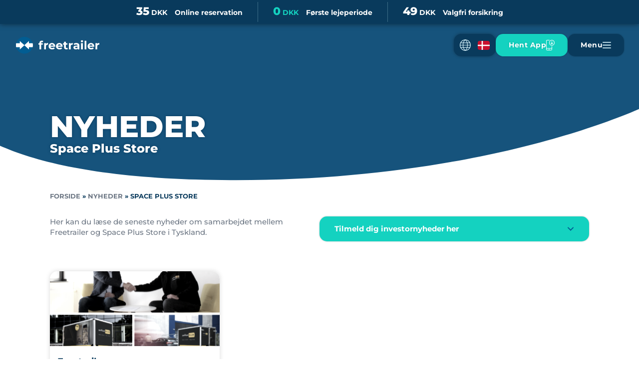

--- FILE ---
content_type: text/html; charset=UTF-8
request_url: https://freetrailer.com/dk/tag/space-plus-store/
body_size: 34104
content:
<!doctype html><html lang="da-DK"><head><meta charset="UTF-8"><meta name="viewport" content="width=device-width, initial-scale=1, maximum-scale=1"><link rel="profile" href="https://gmpg.org/xfn/11"><meta name='robots' content='noindex, follow' /><title>Freetrailer nyheder | Space Plus Store</title><meta name="description" content="Læs alle de seneste nyheder om samarbejdet mellem Freetrailer og Space Plus Store. Du finder en trailer at leje flere steder i Tyskland." /><meta property="og:locale" content="da_DK" /><meta property="og:type" content="article" /><meta property="og:title" content="Space Plus Store Archives" /><meta property="og:description" content="Læs alle de seneste nyheder om samarbejdet mellem Freetrailer og Space Plus Store. Du finder en trailer at leje flere steder i Tyskland." /><meta property="og:url" content="https://freetrailer.com/dk/tag/space-plus-store/" /><meta property="og:site_name" content="Freetrailer" /><meta property="og:image" content="https://freetrailer.com/wp-content/uploads/2024/08/freetrailerbookmark2023-rgb.png" /><meta property="og:image:width" content="300" /><meta property="og:image:height" content="300" /><meta property="og:image:type" content="image/png" /><meta name="twitter:card" content="summary_large_image" /> <script type="application/ld+json" class="yoast-schema-graph">{"@context":"https://schema.org","@graph":[{"@type":"CollectionPage","@id":"https://freetrailer.com/dk/tag/space-plus-store/","url":"https://freetrailer.com/dk/tag/space-plus-store/","name":"Freetrailer nyheder | Space Plus Store","isPartOf":{"@id":"https://freetrailer.com/dk/#website"},"primaryImageOfPage":{"@id":"https://freetrailer.com/dk/tag/space-plus-store/#primaryimage"},"image":{"@id":"https://freetrailer.com/dk/tag/space-plus-store/#primaryimage"},"thumbnailUrl":"https://freetrailer.com/wp-content/uploads/2023/03/space-plus-artikel-1.png","description":"Læs alle de seneste nyheder om samarbejdet mellem Freetrailer og Space Plus Store. Du finder en trailer at leje flere steder i Tyskland.","breadcrumb":{"@id":"https://freetrailer.com/dk/tag/space-plus-store/#breadcrumb"},"inLanguage":"da-DK"},{"@type":"ImageObject","inLanguage":"da-DK","@id":"https://freetrailer.com/dk/tag/space-plus-store/#primaryimage","url":"https://freetrailer.com/wp-content/uploads/2023/03/space-plus-artikel-1.png","contentUrl":"https://freetrailer.com/wp-content/uploads/2023/03/space-plus-artikel-1.png","width":1200,"height":848,"caption":"Space Plus Store Anhänger"},{"@type":"BreadcrumbList","@id":"https://freetrailer.com/dk/tag/space-plus-store/#breadcrumb","itemListElement":[{"@type":"ListItem","position":1,"name":"Forside","item":"https://freetrailer.com/dk/"},{"@type":"ListItem","position":2,"name":"Nyheder","item":"https://freetrailer.com/dk/nyheder/"},{"@type":"ListItem","position":3,"name":"Space Plus Store"}]},{"@type":"WebSite","@id":"https://freetrailer.com/dk/#website","url":"https://freetrailer.com/dk/","name":"Freetrailer","description":"We make sharing easy","publisher":{"@id":"https://freetrailer.com/dk/#organization"},"alternateName":"Freetrailer Danmark ApS","potentialAction":[{"@type":"SearchAction","target":{"@type":"EntryPoint","urlTemplate":"https://freetrailer.com/dk/?s={search_term_string}"},"query-input":{"@type":"PropertyValueSpecification","valueRequired":true,"valueName":"search_term_string"}}],"inLanguage":"da-DK"},{"@type":"Organization","@id":"https://freetrailer.com/dk/#organization","name":"Freetrailer Danmark ApS","alternateName":"Freetrailer Invest ApS","url":"https://freetrailer.com/dk/","logo":{"@type":"ImageObject","inLanguage":"da-DK","@id":"https://freetrailer.com/dk/#/schema/logo/image/","url":"https://freetrailer.com/wp-content/uploads/2022/05/freetrailer-logo-white.svg","contentUrl":"https://freetrailer.com/wp-content/uploads/2022/05/freetrailer-logo-white.svg","width":173,"height":39,"caption":"Freetrailer Danmark ApS"},"image":{"@id":"https://freetrailer.com/dk/#/schema/logo/image/"},"sameAs":["https://www.facebook.com/Freetrailer/","https://www.linkedin.com/company/freetrailer/","https://www.instagram.com/freetrailer/"],"description":"Freetrailer er Europas førende deleøkonomiske platform for gratis udlån af trailere og ladcykler","email":"info@freetrailer.dk","telephone":"+4588537700","legalName":"Freetrailer Danmark ApS","foundingDate":"2004-03-04","vatID":"DK27626661","numberOfEmployees":{"@type":"QuantitativeValue","minValue":"51","maxValue":"200"}}]}</script> <link rel='dns-prefetch' href='//policy.app.cookieinformation.com' /><link rel='dns-prefetch' href='//analytics.ahrefs.com' /><link id='omgf-preload-0' rel='preload' href='//freetrailer.com/wp-content/uploads/omgf/google-font/montserrat-italic-latin.woff2?ver=1761121774' as='font' type='font/woff2' crossorigin /><style id='wp-img-auto-sizes-contain-inline-css'>img:is([sizes=auto i],[sizes^="auto," i]){contain-intrinsic-size:3000px 1500px}
/*# sourceURL=wp-img-auto-sizes-contain-inline-css */</style><link rel='stylesheet' id='google-font-css' href='https://freetrailer.com/wp-content/cache/autoptimize/css/autoptimize_single_9e7abfe57e3399e8d50d9ee9619e3a26.css?ver=1761121774' media='all' /><link rel='stylesheet' id='hello-elementor-header-footer-css' href='https://freetrailer.com/wp-content/cache/autoptimize/css/autoptimize_single_86dbb47955bb9db9c74abc72efb0c6f6.css?ver=3.4.6' media='all' /><link rel='stylesheet' id='elementor-frontend-css' href='https://freetrailer.com/wp-content/plugins/elementor/assets/css/frontend.min.css?ver=3.34.2' media='all' /><link rel='stylesheet' id='elementor-post-395-css' href='https://freetrailer.com/wp-content/cache/autoptimize/css/autoptimize_single_c34a16b89e1c43bd3b4de4ea9bb9c03c.css?ver=1769423080' media='all' /><link rel='stylesheet' id='widget-price-list-css' href='https://freetrailer.com/wp-content/plugins/elementor-pro/assets/css/widget-price-list.min.css?ver=3.34.2' media='all' /><link rel='stylesheet' id='widget-image-css' href='https://freetrailer.com/wp-content/plugins/elementor/assets/css/widget-image.min.css?ver=3.34.2' media='all' /><link rel='stylesheet' id='widget-nav-menu-css' href='https://freetrailer.com/wp-content/plugins/elementor-pro/assets/css/widget-nav-menu.min.css?ver=3.34.2' media='all' /><link rel='stylesheet' id='e-sticky-css' href='https://freetrailer.com/wp-content/plugins/elementor-pro/assets/css/modules/sticky.min.css?ver=3.34.2' media='all' /><link rel='stylesheet' id='e-motion-fx-css' href='https://freetrailer.com/wp-content/plugins/elementor-pro/assets/css/modules/motion-fx.min.css?ver=3.34.2' media='all' /><link rel='stylesheet' id='widget-heading-css' href='https://freetrailer.com/wp-content/plugins/elementor/assets/css/widget-heading.min.css?ver=3.34.2' media='all' /><link rel='stylesheet' id='widget-social-icons-css' href='https://freetrailer.com/wp-content/plugins/elementor/assets/css/widget-social-icons.min.css?ver=3.34.2' media='all' /><link rel='stylesheet' id='e-apple-webkit-css' href='https://freetrailer.com/wp-content/plugins/elementor/assets/css/conditionals/apple-webkit.min.css?ver=3.34.2' media='all' /><link rel='stylesheet' id='e-shapes-css' href='https://freetrailer.com/wp-content/plugins/elementor/assets/css/conditionals/shapes.min.css?ver=3.34.2' media='all' /><link rel='stylesheet' id='widget-breadcrumbs-css' href='https://freetrailer.com/wp-content/plugins/elementor-pro/assets/css/widget-breadcrumbs.min.css?ver=3.34.2' media='all' /><link rel='stylesheet' id='widget-toggle-css' href='https://freetrailer.com/wp-content/plugins/elementor/assets/css/widget-toggle.min.css?ver=3.34.2' media='all' /><link rel='stylesheet' id='widget-posts-css' href='https://freetrailer.com/wp-content/plugins/elementor-pro/assets/css/widget-posts.min.css?ver=3.34.2' media='all' /><link rel='stylesheet' id='e-animation-grow-css' href='https://freetrailer.com/wp-content/plugins/elementor/assets/lib/animations/styles/e-animation-grow.min.css?ver=3.34.2' media='all' /><link rel='stylesheet' id='e-animation-bounceInUp-css' href='https://freetrailer.com/wp-content/plugins/elementor/assets/lib/animations/styles/bounceInUp.min.css?ver=3.34.2' media='all' /><link rel='stylesheet' id='e-popup-css' href='https://freetrailer.com/wp-content/plugins/elementor-pro/assets/css/conditionals/popup.min.css?ver=3.34.2' media='all' /><link rel='stylesheet' id='widget-search-css' href='https://freetrailer.com/wp-content/plugins/elementor-pro/assets/css/widget-search.min.css?ver=3.34.2' media='all' /><link rel='stylesheet' id='e-animation-slideInDown-css' href='https://freetrailer.com/wp-content/plugins/elementor/assets/lib/animations/styles/slideInDown.min.css?ver=3.34.2' media='all' /><link rel='stylesheet' id='e-animation-fadeIn-css' href='https://freetrailer.com/wp-content/plugins/elementor/assets/lib/animations/styles/fadeIn.min.css?ver=3.34.2' media='all' /><link rel='stylesheet' id='e-animation-fadeInRight-css' href='https://freetrailer.com/wp-content/plugins/elementor/assets/lib/animations/styles/fadeInRight.min.css?ver=3.34.2' media='all' /><link rel='stylesheet' id='elementor-post-2599-css' href='https://freetrailer.com/wp-content/cache/autoptimize/css/autoptimize_single_7b28de1707aeacf114cdc782f38e66d3.css?ver=1769423081' media='all' /><link rel='stylesheet' id='elementor-post-401-css' href='https://freetrailer.com/wp-content/cache/autoptimize/css/autoptimize_single_5dbed16f93e24ef628fda578ecc4a03a.css?ver=1769423081' media='all' /><link rel='stylesheet' id='elementor-post-17229-css' href='https://freetrailer.com/wp-content/cache/autoptimize/css/autoptimize_single_c91b3d8d8f66dcd9b66fe445aaa5225c.css?ver=1769425702' media='all' /><link rel='stylesheet' id='elementor-post-100929-css' href='https://freetrailer.com/wp-content/cache/autoptimize/css/autoptimize_single_6708523ba8e2efbefb8c9eb1cf1bf061.css?ver=1769423080' media='all' /><link rel='stylesheet' id='elementor-post-822-css' href='https://freetrailer.com/wp-content/cache/autoptimize/css/autoptimize_single_f3e3abfc2edbebefc891cce60d388fc9.css?ver=1769423081' media='all' /><link rel='stylesheet' id='elementor-post-669-css' href='https://freetrailer.com/wp-content/cache/autoptimize/css/autoptimize_single_e854cdd0c9deaf06a06d31d546f0f0dc.css?ver=1769423080' media='all' /><link rel='stylesheet' id='hello-elementor-child-style-css' href='https://freetrailer.com/wp-content/cache/autoptimize/css/autoptimize_single_c8e6d4a9fc0c15815a93d40c48756c3a.css?ver=3.0.6' media='all' /><link rel='stylesheet' id='site-reviews-css' href='https://freetrailer.com/wp-content/cache/autoptimize/css/autoptimize_single_cadcd88c2b50719913dc9399b152246b.css?ver=7.2.13' media='all' /><style id='site-reviews-inline-css'>:root{--glsr-star-empty:url(https://freetrailer.com/wp-content/plugins/site-reviews/assets/images/stars/default/star-empty.svg);--glsr-star-error:url(https://freetrailer.com/wp-content/plugins/site-reviews/assets/images/stars/default/star-error.svg);--glsr-star-full:url(https://freetrailer.com/wp-content/plugins/site-reviews/assets/images/stars/default/star-full.svg);--glsr-star-half:url(https://freetrailer.com/wp-content/plugins/site-reviews/assets/images/stars/default/star-half.svg)}

/*# sourceURL=site-reviews-inline-css */</style> <script src="https://freetrailer.com/wp-includes/js/jquery/jquery.min.js?ver=3.7.1" id="jquery-core-js"></script> <script defer src="https://freetrailer.com/wp-includes/js/jquery/jquery-migrate.min.js?ver=3.4.1" id="jquery-migrate-js"></script> <script defer type="text/javascript" src="https://analytics.ahrefs.com/analytics.js?ver=1.7.4" data-key="UqKBcTAuJl2EPUDHURrBcw"></script> <meta name="apple-itunes-app" content="app-id=1101664636">  <script id="gtm">(function(w,d,s,l,i){
			w[l]=w[l]||[];w[l].push({'gtm.start':new Date().getTime(),event:'gtm.js'});
			var f=d.getElementsByTagName(s)[0],j=d.createElement(s),dl=l!='dataLayer'?'&l='+l:'';
			j.async=true;j.src='https://www.googletagmanager.com/gtm.js?id='+i+dl;f.parentNode.insertBefore(j,f);
		})(window,document,'script','dataLayer','GTM-KNZSLC');</script>  <script id="customerio">// CustomerIO
		(function() {
			var t = document.createElement('script'),
				s = document.getElementsByTagName('script')[0];
			t.async = true;
			t.id    = 'cio-forms-handler';
			t.setAttribute('data-site-id', '10ba3de628033401678c');
			t.setAttribute('data-base-url', 'https://eu.customerioforms.com');
			t.src = 'https://eu.customerioforms.com/assets/forms.js';
			s.parentNode.insertBefore(t, s);
		})();</script> <meta name="generator" content="Elementor 3.34.2; features: e_font_icon_svg, additional_custom_breakpoints; settings: css_print_method-external, google_font-disabled, font_display-auto"><style>.e-con.e-parent:nth-of-type(n+4):not(.e-lazyloaded):not(.e-no-lazyload),
				.e-con.e-parent:nth-of-type(n+4):not(.e-lazyloaded):not(.e-no-lazyload) * {
					background-image: none !important;
				}
				@media screen and (max-height: 1024px) {
					.e-con.e-parent:nth-of-type(n+3):not(.e-lazyloaded):not(.e-no-lazyload),
					.e-con.e-parent:nth-of-type(n+3):not(.e-lazyloaded):not(.e-no-lazyload) * {
						background-image: none !important;
					}
				}
				@media screen and (max-height: 640px) {
					.e-con.e-parent:nth-of-type(n+2):not(.e-lazyloaded):not(.e-no-lazyload),
					.e-con.e-parent:nth-of-type(n+2):not(.e-lazyloaded):not(.e-no-lazyload) * {
						background-image: none !important;
					}
				}</style><link rel="icon" href="https://freetrailer.com/wp-content/uploads/2022/10/freetrailer-logo-favicon-65x63.png" sizes="32x32" /><link rel="icon" href="https://freetrailer.com/wp-content/uploads/2022/10/freetrailer-logo-favicon-340x330.png" sizes="192x192" /><link rel="apple-touch-icon" href="https://freetrailer.com/wp-content/uploads/2022/10/freetrailer-logo-favicon-340x330.png" /><meta name="msapplication-TileImage" content="https://freetrailer.com/wp-content/uploads/2022/10/freetrailer-logo-favicon-340x330.png" /></head><body class="archive tag tag-space-plus-store tag-2654 wp-custom-logo wp-embed-responsive wp-theme-hello-elementor wp-child-theme-freetrailer freetrailer-oeger-aktivitetsniveauet-i-tyskland not-logged-in hello-elementor-default elementor-page-17229 elementor-default elementor-template-full-width elementor-kit-395"> <a class="skip-link screen-reader-text" href="#content">Videre til indhold</a><header data-elementor-type="header" data-elementor-id="2599" class="elementor elementor-2599 elementor-location-header" data-elementor-post-type="elementor_library"><section class="full-width elementor-element elementor-element-6a16ce1 e-con-full e-flex e-con e-parent" data-id="6a16ce1" data-element_type="container"><div class="elementor-element elementor-element-666c3f9 elementor-widget elementor-widget-shortcode" data-id="666c3f9" data-element_type="widget" data-widget_type="shortcode.default"><div class="elementor-widget-container"><div class="elementor-shortcode"></div></div></div></section><header class="full-width elementor-element elementor-element-3e59ea45 sticky-header e-con-full e-flex e-con e-parent" data-id="3e59ea45" data-element_type="container" data-settings="{&quot;background_background&quot;:&quot;classic&quot;,&quot;background_motion_fx_translateY_effect&quot;:&quot;yes&quot;,&quot;background_motion_fx_range&quot;:&quot;page&quot;,&quot;background_motion_fx_motion_fx_scrolling&quot;:&quot;yes&quot;,&quot;sticky&quot;:&quot;top&quot;,&quot;sticky_effects_offset&quot;:90,&quot;background_motion_fx_translateY_speed&quot;:{&quot;unit&quot;:&quot;px&quot;,&quot;size&quot;:4,&quot;sizes&quot;:[]},&quot;background_motion_fx_translateY_affectedRange&quot;:{&quot;unit&quot;:&quot;%&quot;,&quot;size&quot;:&quot;&quot;,&quot;sizes&quot;:{&quot;start&quot;:0,&quot;end&quot;:100}},&quot;background_motion_fx_devices&quot;:[&quot;desktop&quot;,&quot;tablet&quot;,&quot;mobile&quot;],&quot;sticky_on&quot;:[&quot;desktop&quot;,&quot;tablet&quot;,&quot;mobile&quot;],&quot;sticky_offset&quot;:0,&quot;sticky_anchor_link_offset&quot;:0}"><div class="full-width elementor-element elementor-element-e50f02a e-con-full elementor-hidden-mobile topbar e-flex e-con e-child" data-id="e50f02a" data-element_type="container" data-settings="{&quot;background_background&quot;:&quot;classic&quot;}"><div class="elementor-element elementor-element-b961f3c prices elementor-widget elementor-widget-price-list" data-id="b961f3c" data-element_type="widget" data-widget_type="price-list.default"><div class="elementor-widget-container"><ul class="elementor-price-list"><li class="elementor-price-list-item"><div class="elementor-price-list-text"><div class="elementor-price-list-header"> <span class="elementor-price-list-title"> Online reservation </span> <span class="elementor-price-list-price"><span>35</span> DKK</span></div></div></li><li class="elementor-price-list-item"><div class="elementor-price-list-text"><div class="elementor-price-list-header"> <span class="elementor-price-list-title"> Første lejeperiode </span> <span class="elementor-price-list-price"><span>0</span> DKK</span></div></div></li><li class="elementor-price-list-item"><div class="elementor-price-list-text"><div class="elementor-price-list-header"> <span class="elementor-price-list-title"> Valgfri forsikring </span> <span class="elementor-price-list-price"><span>49</span> DKK</span></div></div></li></ul></div></div></div><div class="full-width elementor-element elementor-element-120a1b4 e-con-full logo-nav e-flex e-con e-child" data-id="120a1b4" data-element_type="container"><div class="elementor-element elementor-element-207a114 elementor-widget__width-auto logo elementor-widget elementor-widget-theme-site-logo elementor-widget-image" data-id="207a114" data-element_type="widget" data-aria="Freetrailer - We make sharing easy" data-widget_type="theme-site-logo.default"><div class="elementor-widget-container"> <a title="Freetrailer - We make sharing easy" aria-label="Freetrailer - We make sharing easy" href="https://freetrailer.com/dk/"> <img fetchpriority="high" width="833" height="371" src="https://freetrailer.com/wp-content/uploads/2023/01/freetrailer-logo-3.svg" class="attachment-full size-full wp-image-35334" alt="Freetrailer - We make sharing easy" /> </a></div></div><div class="elementor-element elementor-element-3d3241fe elementor-widget__width-auto header-button elementor-nav-menu__text-align-aside elementor-nav-menu--toggle elementor-nav-menu--burger elementor-widget elementor-widget-nav-menu" data-id="3d3241fe" data-element_type="widget" data-settings="{&quot;layout&quot;:&quot;dropdown&quot;,&quot;_animation&quot;:&quot;none&quot;,&quot;submenu_icon&quot;:{&quot;value&quot;:&quot;&lt;svg aria-hidden=\&quot;true\&quot; class=\&quot;e-font-icon-svg e-fas-caret-down\&quot; viewBox=\&quot;0 0 320 512\&quot; xmlns=\&quot;http:\/\/www.w3.org\/2000\/svg\&quot;&gt;&lt;path d=\&quot;M31.3 192h257.3c17.8 0 26.7 21.5 14.1 34.1L174.1 354.8c-7.8 7.8-20.5 7.8-28.3 0L17.2 226.1C4.6 213.5 13.5 192 31.3 192z\&quot;&gt;&lt;\/path&gt;&lt;\/svg&gt;&quot;,&quot;library&quot;:&quot;fa-solid&quot;},&quot;toggle&quot;:&quot;burger&quot;}" title="Læs om Freetrailer på Svensk, Norsk, Tysk eller Engelsk" data-widget_type="nav-menu.default"><div class="elementor-widget-container"><div class="elementor-menu-toggle" role="button" tabindex="0" aria-label="Menuskift" aria-expanded="false"> <span class="elementor-menu-toggle__icon--open"><svg xmlns="http://www.w3.org/2000/svg" height="28.948" viewBox="0 0 28.348 28.948" width="28.348"><g fill="none" stroke="#d0edf5" stroke-linecap="round" stroke-linejoin="round" stroke-width="1.5"><path d="m298.253 147.348c-3.835-2.877-5.753-8.63-5.753-13.424s1.918-10.547 5.753-13.424" transform="translate(-284.079 -119.45)"></path><path d="m295.5 147.348c3.835-2.877 5.753-8.63 5.753-13.424s-1.918-10.547-5.753-13.424" transform="translate(-281.327 -119.45)"></path><path d="m289.174 124.5h24.262" transform="translate(-287.131 -115.779)"></path><path d="m289.174 130.5h24.262" transform="translate(-287.131 -110.273)"></path><path d="m288.5 127.5h26.848" transform="translate(-287.75 -113.026)"></path><path d="m301.924 147.348a13.424 13.424 0 1 0 -13.424-13.424 13.424 13.424 0 0 0 13.424 13.424z" transform="translate(-287.75 -119.45)"></path></g></svg></span><span class="elementor-menu-toggle__icon--close"><svg xmlns="http://www.w3.org/2000/svg" height="28.948" viewBox="0 0 28.348 28.948" width="28.348"><g fill="none" stroke="#d0edf5" stroke-linecap="round" stroke-linejoin="round" stroke-width="1.5"><path d="m298.253 147.348c-3.835-2.877-5.753-8.63-5.753-13.424s1.918-10.547 5.753-13.424" transform="translate(-284.079 -119.45)"></path><path d="m295.5 147.348c3.835-2.877 5.753-8.63 5.753-13.424s-1.918-10.547-5.753-13.424" transform="translate(-281.327 -119.45)"></path><path d="m289.174 124.5h24.262" transform="translate(-287.131 -115.779)"></path><path d="m289.174 130.5h24.262" transform="translate(-287.131 -110.273)"></path><path d="m288.5 127.5h26.848" transform="translate(-287.75 -113.026)"></path><path d="m301.924 147.348a13.424 13.424 0 1 0 -13.424-13.424 13.424 13.424 0 0 0 13.424 13.424z" transform="translate(-287.75 -119.45)"></path></g></svg></span></div><nav class="elementor-nav-menu--dropdown elementor-nav-menu__container" aria-hidden="true"><ul id="menu-2-3d3241fe" class="elementor-nav-menu"><li class="lang-item lang-item-7 lang-item-dk current-lang lang-item-first menu-item menu-item-type-custom menu-item-object-custom menu-item-2279-dk"><a href="https://freetrailer.com/dk/tag/space-plus-store/" hreflang="da-DK" lang="da-DK" class="elementor-item" tabindex="-1"><img src="/wp-content/polylang/flags/dk.svg" alt="Dansk" width="24" height="18" style="width: 24px; height: 18px;" /></a></li><li class="lang-item lang-item-10 lang-item-se no-translation menu-item menu-item-type-custom menu-item-object-custom menu-item-2279-se"><a href="https://freetrailer.com/se/" hreflang="sv-SE" lang="sv-SE" class="elementor-item" tabindex="-1"><img src="/wp-content/polylang/flags/se.svg" alt="Svenska" width="24" height="18" style="width: 24px; height: 18px;" /></a></li><li class="lang-item lang-item-29 lang-item-no no-translation menu-item menu-item-type-custom menu-item-object-custom menu-item-2279-no"><a href="https://freetrailer.com/no/" hreflang="nb-NO" lang="nb-NO" class="elementor-item" tabindex="-1"><img loading="lazy" src="/wp-content/polylang/flags/no.svg" alt="Norsk Bokmål" width="24" height="18" style="width: 24px; height: 18px;" /></a></li><li class="lang-item lang-item-24 lang-item-de no-translation menu-item menu-item-type-custom menu-item-object-custom menu-item-2279-de"><a href="https://freetrailer.com/de/" hreflang="de-DE" lang="de-DE" class="elementor-item" tabindex="-1"><img loading="lazy" src="/wp-content/polylang/flags/de.svg" alt="Deutsch" width="24" height="18" style="width: 24px; height: 18px;" /></a></li><li class="lang-item lang-item-3527 lang-item-nl no-translation menu-item menu-item-type-custom menu-item-object-custom menu-item-2279-nl"><a href="https://freetrailer.com/nl/" hreflang="nl-NL" lang="nl-NL" class="elementor-item" tabindex="-1"><img loading="lazy" src="/wp-content/polylang/flags/nl.svg" alt="Nederlands" width="24" height="18" style="width: 24px; height: 18px;" /></a></li><li class="lang-item lang-item-64 lang-item-en no-translation menu-item menu-item-type-custom menu-item-object-custom menu-item-2279-en"><a href="https://freetrailer.com/en/" hreflang="en-GB" lang="en-GB" class="elementor-item" tabindex="-1"><img loading="lazy" src="/wp-content/polylang/flags/gb.svg" alt="English" width="24" height="18" style="width: 24px; height: 18px;" /></a></li></ul></nav></div></div><div class="elementor-element elementor-element-56fce98f elementor-align-center elementor-widget__width-auto elementor-button-success elementor-hidden-mobile header-button toggle-download-app elementor-hidden-tablet elementor-widget elementor-widget-button" data-id="56fce98f" data-element_type="widget" title="Hent vores App til mobilen" data-widget_type="button.default"><div class="elementor-widget-container"><div class="elementor-button-wrapper"> <a class="elementor-button elementor-button-link elementor-size-md" title="Hent vores App til mobilen" aria-label="Hent vores App til mobilen" href="#elementor-action%3Aaction%3Dpopup%3Aopen%26settings%3DeyJpZCI6IjkxNTIiLCJ0b2dnbGUiOmZhbHNlfQ%3D%3D" rel="nofollow"> <span class="elementor-button-content-wrapper"> <span class="elementor-button-icon"> <svg xmlns="http://www.w3.org/2000/svg" height="29.586" viewBox="0 0 24.701 29.586" width="24.701"><g fill="none"><path d="m1.945 0h11.673a1.945 1.945 0 0 1 1.945 1.945v.973a1.945 1.945 0 0 1 -1.945 1.945h-11.673a1.945 1.945 0 0 1 -1.945-1.945v-.973a1.945 1.945 0 0 1 1.945-1.945z" transform="translate(.68 24.126)"></path><g stroke="#a8e2dc" stroke-linecap="round" stroke-linejoin="round" stroke-width="1.5"><path d="m480.4 1535.614a7.327 7.327 0 1 0 -7.327-7.327 7.327 7.327 0 0 0 7.327 7.327z" transform="translate(-463.774 -1520.21)"></path><path d="m479.072 1523.96v7.327" transform="translate(-462.447 -1519.547)"></path><path d="m479.57 1530.458-2.748-2.748" transform="translate(-462.945 -1518.717)"></path><path d="m479.072 1530.458 2.747-2.748" transform="translate(-462.447 -1518.717)"></path><path d="m481.947 1539.96h-15.875" transform="translate(-465.322 -1516.009)"></path><path d="m472.627 1541.71a.305.305 0 0 1 .305.305.305.305 0 0 1 -.305.305.305.305 0 0 1 -.305-.305.305.305 0 0 1 .305-.305" transform="translate(-463.94 -1515.622)"></path><path d="m481.947 1538.666v7.938a2.442 2.442 0 0 1 -2.442 2.442h-10.99a2.442 2.442 0 0 1 -2.442-2.442v-23.2a2.442 2.442 0 0 1 2.442-2.442h6.106" transform="translate(-465.322 -1520.21)"></path></g></g></svg> </span> <span class="elementor-button-text">Hent App</span> </span> </a></div></div></div><div class="elementor-element elementor-element-26a3262f elementor-align-center elementor-widget__width-auto header-button toggle-search elementor-hidden-desktop elementor-hidden-tablet elementor-hidden-mobile elementor-widget elementor-widget-button" data-id="26a3262f" data-element_type="widget" title="Søg Freetrailer&#039;s website for information" data-widget_type="button.default"><div class="elementor-widget-container"><div class="elementor-button-wrapper"> <a class="elementor-button elementor-button-link elementor-size-md" title="Søg Freetrailer&#039;s website for information" aria-label="Søg Freetrailer&#039;s website for information" href="#elementor-action%3Aaction%3Dpopup%3Aopen%26settings%3DeyJpZCI6IjgyMiIsInRvZ2dsZSI6ZmFsc2V9" rel="nofollow"> <span class="elementor-button-content-wrapper"> <span class="elementor-button-icon"> <svg xmlns="http://www.w3.org/2000/svg" height="23.975" viewBox="0 0 23.468 23.975" width="23.468"><g fill="none" stroke="#d0edf5" stroke-linecap="round" stroke-linejoin="round" stroke-width="2"><path d="m239.759 3561.527a9.517 9.517 0 1 0 -9.259-9.514 9.389 9.389 0 0 0 9.259 9.514z" transform="translate(-229.5 -3541.5)"></path><path d="m252.581 3564.58-5.01-5.01" transform="translate(-230.527 -3542.019)"></path></g></svg> </span> <span class="elementor-button-text">Search</span> </span> </a></div></div></div><div class="elementor-element elementor-element-70c4caa elementor-align-center elementor-widget__width-auto language-toggle-main-menu header-button elementor-hidden-desktop elementor-hidden-tablet elementor-widget elementor-widget-button" data-id="70c4caa" data-element_type="widget" title="Læs om Freetrailer på Svensk, Norsk, Tysk eller Engelsk" data-widget_type="button.default"><div class="elementor-widget-container"><div class="elementor-button-wrapper"> <a class="elementor-button elementor-button-link elementor-size-md" title="Læs om Freetrailer på Svensk" aria-label="Læs om Freetrailer på Svensk" href="#elementor-action%3Aaction%3Dpopup%3Aopen%26settings%3DeyJpZCI6IjY2OSIsInRvZ2dsZSI6ZmFsc2V9" rel="nofollow"> <span class="elementor-button-content-wrapper"> <span class="elementor-button-icon"> <svg xmlns="http://www.w3.org/2000/svg" id="flag-icons-dk" viewBox="0 0 640 480"><path fill="#c8102e" d="M0 0h640.1v480H0z"></path><path fill="#fff" d="M205.7 0h68.6v480h-68.6z"></path><path fill="#fff" d="M0 205.7h640.1v68.6H0z"></path></svg> </span> <span class="elementor-button-text">Language</span> </span> </a></div></div></div><div class="elementor-element elementor-element-71245073 elementor-align-center elementor-widget__width-auto header-button toggle-main-menu elementor-widget elementor-widget-button" data-id="71245073" data-element_type="widget" title="Naviger Freetrailer&#039;s site og læs mere om vores services" data-widget_type="button.default"><div class="elementor-widget-container"><div class="elementor-button-wrapper"> <a class="elementor-button elementor-button-link elementor-size-md" title="Naviger Freetrailer&#039;s site og læs mere om vores services" aria-label="Naviger Freetrailer&#039;s site og læs mere om vores services" href="#elementor-action%3Aaction%3Dpopup%3Aopen%26settings%3DeyJpZCI6IjY2OSIsInRvZ2dsZSI6ZmFsc2V9" rel="nofollow"> <span class="elementor-button-content-wrapper"> <span class="elementor-button-icon"> <svg xmlns="http://www.w3.org/2000/svg" height="18.5" viewBox="0 0 23.5 18.5" width="23.5"><g fill="none" stroke="#d0edf5" stroke-linecap="round" stroke-width="2.5"><path d="m1.25 1.25h21"></path><path d="m1.25 9.25h21"></path><path d="m1.25 17.25h21"></path></g></svg> </span> <span class="elementor-button-text">Menu</span> </span> </a></div></div></div></div></header></header><main data-elementor-type="archive" data-elementor-id="17229" class="elementor elementor-17229 elementor-location-archive" data-elementor-post-type="elementor_library"><section class="elementor-element elementor-element-46028711 hero hero-full-page half e-flex e-con-boxed e-con e-parent" data-id="46028711" data-element_type="container" data-settings="{&quot;background_background&quot;:&quot;classic&quot;,&quot;shape_divider_bottom&quot;:&quot;curve-asymmetrical&quot;,&quot;shape_divider_bottom_negative&quot;:&quot;yes&quot;}"><div class="e-con-inner"><div class="elementor-shape elementor-shape-bottom" aria-hidden="true" data-negative="true"> <svg xmlns="http://www.w3.org/2000/svg" viewBox="0 0 1000 100" preserveAspectRatio="none"> <path class="elementor-shape-fill" d="M615.2,96.7C240.2,97.8,0,18.9,0,0v100h1000V0C1000,19.2,989.8,96,615.2,96.7z"/> </svg></div><div class="elementor-element elementor-element-3ba76d3f elementor-widget elementor-widget-heading" data-id="3ba76d3f" data-element_type="widget" data-widget_type="heading.default"><div class="elementor-widget-container"><h1 class="elementor-heading-title elementor-size-default">Nyheder</h1></div></div><div class="elementor-element elementor-element-4c788041 elementor-widget__width-initial elementor-widget elementor-widget-text-editor" data-id="4c788041" data-element_type="widget" data-widget_type="text-editor.default"><div class="elementor-widget-container"> Space Plus Store</div></div></div></section><section class="elementor-element elementor-element-4bdf47a5 breadcrumbs e-flex e-con-boxed e-con e-parent" data-id="4bdf47a5" data-element_type="container"><div class="e-con-inner"><div class="elementor-element elementor-element-37316472 elementor-widget elementor-widget-breadcrumbs" data-id="37316472" data-element_type="widget" data-widget_type="breadcrumbs.default"><div class="elementor-widget-container"><p id="breadcrumbs"><span><span><a href="https://freetrailer.com/dk/">Forside</a></span> » <span><a href="https://freetrailer.com/dk/nyheder/">Nyheder</a></span> » <span class="breadcrumb_last" aria-current="page"><strong>Space Plus Store</strong></span></span></p></div></div></div></section><section class="elementor-element elementor-element-1b666772 e-flex e-con-boxed e-con e-parent" data-id="1b666772" data-element_type="container"><div class="e-con-inner"><div class="elementor-element elementor-element-07412f4 e-flex e-con-boxed e-con e-child" data-id="07412f4" data-element_type="container"><div class="e-con-inner"><div class="elementor-element elementor-element-86f5f6c elementor-widget-tablet__width-inherit elementor-widget elementor-widget-text-editor" data-id="86f5f6c" data-element_type="widget" data-widget_type="text-editor.default"><div class="elementor-widget-container"><p>Her kan du læse de seneste nyheder om samarbejdet mellem Freetrailer og Space Plus Store i Tyskland.</p></div></div></div></div><section class="elementor-element elementor-element-d8a9fbb e-flex e-con-boxed e-con e-child" data-id="d8a9fbb" data-element_type="container"><div class="e-con-inner"><div class="elementor-element elementor-element-f99293f toggle-title-button elementor-widget elementor-widget-toggle" data-id="f99293f" data-element_type="widget" data-widget_type="toggle.default"><div class="elementor-widget-container"><div class="elementor-toggle"><div class="elementor-toggle-item"><div id="elementor-tab-title-2611" class="elementor-tab-title" data-tab="1" role="button" aria-controls="elementor-tab-content-2611" aria-expanded="false"> <a class="elementor-toggle-title" tabindex="0">Tilmeld dig investornyheder her</a></div><div id="elementor-tab-content-2611" class="elementor-tab-content elementor-clearfix" data-tab="1" role="region" aria-labelledby="elementor-tab-title-2611"><div class="wpforms-container submit-to-cision" id="wpforms-39726"><form id="wpforms-form-39726" class="wpforms-validate wpforms-form wpforms-ajax-form" data-formid="39726" method="post" enctype="multipart/form-data" action="/dk/tag/billigblomst/" data-token="88f0e762fe5a4786325efb94ba144a51" data-token-time="1769425702"><noscript class="wpforms-error-noscript">Please enable JavaScript in your browser to complete this form.</noscript><div class="wpforms-field-container"><div id="wpforms-39726-field_13-container" class="wpforms-field wpforms-field-name name" data-field-id="13"><label class="wpforms-field-label wpforms-label-hide" for="wpforms-39726-field_13">Navn <span class="wpforms-required-label">*</span></label><input type="text" id="wpforms-39726-field_13" class="wpforms-field-large wpforms-field-required" name="wpforms[fields][13]" placeholder="Navn" required></div><div id="wpforms-39726-field_7-container" class="wpforms-field wpforms-field-layout" data-field-id="7"><div class="wpforms-field-layout-columns wpforms-field-layout-preset-50-50"><div class="wpforms-layout-column wpforms-layout-column-50" ><div id="wpforms-39726-field_1-container" class="wpforms-field wpforms-field-email email" data-field-id="1"><label class="wpforms-field-label wpforms-label-hide" for="wpforms-39726-field_1">Arbejdsmail <span class="wpforms-required-label">*</span></label><input type="email" id="wpforms-39726-field_1" class="wpforms-field-small wpforms-field-required" name="wpforms[fields][1]" placeholder="Email*" spellcheck="false" required></div></div><div class="wpforms-layout-column wpforms-layout-column-50" ><div id="wpforms-39726-field_6-container" class="wpforms-field wpforms-field-phone cellphone" data-field-id="6"><label class="wpforms-field-label wpforms-label-hide" for="wpforms-39726-field_6">Mobil</label><input type="tel" id="wpforms-39726-field_6" class="wpforms-field-small wpforms-smart-phone-field" data-rule-smart-phone-field="true" name="wpforms[fields][6]" placeholder="Mobil" aria-label="Mobil" ></div></div></div></div><div id="wpforms-39726-field_2-container"
 class="wpforms-field wpforms-field-text"
 data-field-type="text"
 data-field-id="2"
 > <label class="wpforms-field-label" for="wpforms-39726-field_2" >Cision Agreement Replylanguage</label> <input type="text" id="wpforms-39726-field_2" class="wpforms-field-medium" name="wpforms[fields][2]" ></div><div id="wpforms-39726-field_9-container" class="wpforms-field wpforms-field-gdpr-checkbox" data-field-id="9"><label class="wpforms-field-label wpforms-label-hide">GDPR Agreement <span class="wpforms-required-label">*</span></label><ul id="wpforms-39726-field_9" class="wpforms-field-required"><li class="choice-1"><input type="checkbox" id="wpforms-39726-field_9_1" name="wpforms[fields][9][]" value="Ved at indsende denne formular giver du dit samtykke til behandling af dine personlige oplysninger i overensstemmelse med vores &lt;a href=&quot;https://freetrailerdk.dk/dk/generelle-betingelser-og-gdpr/samtykke-til-behandling-af-personoplysninger-i-forbindelse-med-marketing/&quot; target=&quot;_blank&quot;&gt;privatlivspolitik&lt;/a&gt;." required ><label class="wpforms-field-label-inline" for="wpforms-39726-field_9_1">Ved at indsende denne formular giver du dit samtykke til behandling af dine personlige oplysninger i overensstemmelse med vores <a href="https://freetrailerdk.dk/dk/generelle-betingelser-og-gdpr/samtykke-til-behandling-af-personoplysninger-i-forbindelse-med-marketing/" target="_blank">privatlivspolitik</a>. <span class="wpforms-required-label">*</span></label></li></ul></div><div id="wpforms-39726-field_8-container" class="wpforms-field wpforms-field-hidden" data-field-id="8"><input type="hidden" id="wpforms-39726-field_8" name="wpforms[fields][8]" value="DK"></div><div id="wpforms-39726-field_14-container" class="wpforms-field wpforms-field-hidden subscriptionUniqueIdentifier" data-field-id="14"><input type="hidden" id="wpforms-39726-field_14" name="wpforms[fields][14]" value="d3d29f3c93"></div><div id="wpforms-39726-field_15-container" class="wpforms-field wpforms-field-hidden recaptcha-token" data-field-id="15"><input type="hidden" id="wpforms-39726-field_15" name="wpforms[fields][15]"></div><div id="wpforms-39726-field_16-container" class="wpforms-field wpforms-field-hidden Replylanguage" data-field-id="16"><input type="hidden" id="wpforms-39726-field_16" name="wpforms[fields][16]" value="da"></div><div id="wpforms-39726-field_17-container" class="wpforms-field wpforms-field-hidden language" data-field-id="17"><input type="hidden" id="wpforms-39726-field_17" name="wpforms[fields][17]" value="da"></div><script defer src="[data-uri]"></script></div><div class="wpforms-submit-container" ><input type="hidden" name="wpforms[id]" value="39726"><input type="hidden" name="page_title" value="Billigblomst"><input type="hidden" name="page_url" value="https://freetrailer.com/dk/tag/billigblomst/"><input type="hidden" name="url_referer" value=""><input type="hidden" name="wpforms[post_id]" value=""><button type="submit" name="wpforms[submit]" id="wpforms-submit-39726" class="wpforms-submit" data-alt-text="Sender..." data-submit-text="Tilmeld" aria-live="assertive" value="wpforms-submit">Tilmeld</button><img loading="lazy" src="https://freetrailer.com/wp-content/plugins/wpforms/assets/images/submit-spin.svg" class="wpforms-submit-spinner" style="display: none;" width="26" height="26" alt="Loading"></div></form></div></div></div></div></div></div></div></section></div></section><section class="elementor-element elementor-element-139290e0 e-flex e-con-boxed e-con e-parent" data-id="139290e0" data-element_type="container"><div class="e-con-inner"><div class="elementor-element elementor-element-35cd70d6 elementor-posts__hover-none elementor-grid-3 elementor-grid-tablet-2 elementor-grid-mobile-1 elementor-posts--thumbnail-top elementor-card-shadow-yes load-more-align-center elementor-widget elementor-widget-posts" data-id="35cd70d6" data-element_type="widget" data-settings="{&quot;cards_row_gap&quot;:{&quot;unit&quot;:&quot;px&quot;,&quot;size&quot;:30,&quot;sizes&quot;:[]},&quot;pagination_type&quot;:&quot;load_more_on_click&quot;,&quot;cards_columns&quot;:&quot;3&quot;,&quot;cards_columns_tablet&quot;:&quot;2&quot;,&quot;cards_columns_mobile&quot;:&quot;1&quot;,&quot;cards_row_gap_tablet&quot;:{&quot;unit&quot;:&quot;px&quot;,&quot;size&quot;:&quot;&quot;,&quot;sizes&quot;:[]},&quot;cards_row_gap_mobile&quot;:{&quot;unit&quot;:&quot;px&quot;,&quot;size&quot;:&quot;&quot;,&quot;sizes&quot;:[]},&quot;load_more_spinner&quot;:{&quot;value&quot;:&quot;fas fa-spinner&quot;,&quot;library&quot;:&quot;fa-solid&quot;}}" data-widget_type="posts.cards"><div class="elementor-widget-container"><div class="elementor-posts-container elementor-posts elementor-posts--skin-cards elementor-grid" role="list"><article class="elementor-post elementor-grid-item post-41804 post type-post status-publish format-standard has-post-thumbnail hentry category-ukategoriseret tag-investor tag-partner tag-space-plus-store tag-trailer tag-tyskland" role="listitem"><div class="elementor-post__card"> <a class="elementor-post__thumbnail__link" href="https://freetrailer.com/dk/2023/03/freetrailer-oeger-aktivitetsniveauet-i-tyskland/" tabindex="-1" ><div class="elementor-post__thumbnail"><img loading="lazy" width="340" height="240" src="https://freetrailer.com/wp-content/uploads/2023/03/space-plus-artikel-1-340x240.png" class="attachment-thumbnail size-thumbnail wp-image-41838" alt="Space Plus Store Anhänger" decoding="async" srcset="https://freetrailer.com/wp-content/uploads/2023/03/space-plus-artikel-1-340x240.png 340w, https://freetrailer.com/wp-content/uploads/2023/03/space-plus-artikel-1-767x542.png 767w, https://freetrailer.com/wp-content/uploads/2023/03/space-plus-artikel-1-920x650.png 920w, https://freetrailer.com/wp-content/uploads/2023/03/space-plus-artikel-1-65x46.png 65w, https://freetrailer.com/wp-content/uploads/2023/03/space-plus-artikel-1-500x353.png 500w, https://freetrailer.com/wp-content/uploads/2023/03/space-plus-artikel-1.png 1200w" sizes="(max-width: 340px) 100vw, 340px" /></div></a><div class="elementor-post__text"><h3 class="elementor-post__title"> <a href="https://freetrailer.com/dk/2023/03/freetrailer-oeger-aktivitetsniveauet-i-tyskland/" > Freetrailer øger aktivitetsniveauet i Tyskland &#8211; indgår strategisk samarbejde med Space Plus Store GmbH </a></h3><div class="elementor-post__read-more-wrapper"> <a class="elementor-post__read-more" href="https://freetrailer.com/dk/2023/03/freetrailer-oeger-aktivitetsniveauet-i-tyskland/" aria-label="Read more about Freetrailer øger aktivitetsniveauet i Tyskland &#8211; indgår strategisk samarbejde med Space Plus Store GmbH" tabindex="-1" > Læs mere » </a></div></div><div class="elementor-post__meta-data"> <span class="elementor-post-date"> 16. marts 2023 </span></div></div></article></div> <span class="e-load-more-spinner"> <svg aria-hidden="true" class="e-font-icon-svg e-fas-spinner" viewBox="0 0 512 512" xmlns="http://www.w3.org/2000/svg"><path d="M304 48c0 26.51-21.49 48-48 48s-48-21.49-48-48 21.49-48 48-48 48 21.49 48 48zm-48 368c-26.51 0-48 21.49-48 48s21.49 48 48 48 48-21.49 48-48-21.49-48-48-48zm208-208c-26.51 0-48 21.49-48 48s21.49 48 48 48 48-21.49 48-48-21.49-48-48-48zM96 256c0-26.51-21.49-48-48-48S0 229.49 0 256s21.49 48 48 48 48-21.49 48-48zm12.922 99.078c-26.51 0-48 21.49-48 48s21.49 48 48 48 48-21.49 48-48c0-26.509-21.491-48-48-48zm294.156 0c-26.51 0-48 21.49-48 48s21.49 48 48 48 48-21.49 48-48c0-26.509-21.49-48-48-48zM108.922 60.922c-26.51 0-48 21.49-48 48s21.49 48 48 48 48-21.49 48-48-21.491-48-48-48z"></path></svg> </span></div></div></div></section></main><footer data-elementor-type="footer" data-elementor-id="401" class="elementor elementor-401 elementor-location-footer" data-elementor-post-type="elementor_library"><footer class="elementor-element elementor-element-cd3063a e-flex e-con-boxed e-con e-parent" data-id="cd3063a" data-element_type="container" data-settings="{&quot;background_background&quot;:&quot;classic&quot;}"><div class="e-con-inner"><div class="elementor-element elementor-element-ab63f9d e-flex e-con-boxed e-con e-child" data-id="ab63f9d" data-element_type="container"><div class="e-con-inner"><div class="elementor-element elementor-element-949d209 elementor-widget elementor-widget-text-editor" data-id="949d209" data-element_type="widget" data-widget_type="text-editor.default"><div class="elementor-widget-container"><p>Download vores brugervenlige app som er din digitale nøgle, hvor du selv nemt kan reservere, afhente og returnere en Freetrailer nær dig.</p></div></div><div class="elementor-element elementor-element-12b7a4b elementor-button-success elementor-align-left elementor-mobile-align-center elementor-hidden-desktop elementor-hidden-tablet elementor-widget elementor-widget-button" data-id="12b7a4b" data-element_type="widget" data-widget_type="button.default"><div class="elementor-widget-container"><div class="elementor-button-wrapper"> <a class="elementor-button elementor-button-link elementor-size-sm" href="https://freetrailer.com/dk/qr/download-freetrailer-app/" target="_blank"> <span class="elementor-button-content-wrapper"> <span class="elementor-button-text">Hent App</span> </span> </a></div></div></div></div></div><div class="elementor-element elementor-element-d1375bb e-flex e-con-boxed e-con e-child" data-id="d1375bb" data-element_type="container"><div class="e-con-inner"><div class="elementor-element elementor-element-216804d elementor-widget elementor-widget-heading" data-id="216804d" data-element_type="widget" data-widget_type="heading.default"><div class="elementor-widget-container"><h6 class="elementor-heading-title elementor-size-default">Produkter</h6></div></div><div class="elementor-element elementor-element-27644c9 elementor-nav-menu--dropdown-none elementor-widget elementor-widget-nav-menu" data-id="27644c9" data-element_type="widget" data-settings="{&quot;layout&quot;:&quot;vertical&quot;,&quot;submenu_icon&quot;:{&quot;value&quot;:&quot;&lt;svg aria-hidden=\&quot;true\&quot; class=\&quot;e-font-icon-svg e-fas-caret-down\&quot; viewBox=\&quot;0 0 320 512\&quot; xmlns=\&quot;http:\/\/www.w3.org\/2000\/svg\&quot;&gt;&lt;path d=\&quot;M31.3 192h257.3c17.8 0 26.7 21.5 14.1 34.1L174.1 354.8c-7.8 7.8-20.5 7.8-28.3 0L17.2 226.1C4.6 213.5 13.5 192 31.3 192z\&quot;&gt;&lt;\/path&gt;&lt;\/svg&gt;&quot;,&quot;library&quot;:&quot;fa-solid&quot;}}" data-widget_type="nav-menu.default"><div class="elementor-widget-container"><nav aria-label="Menu" class="elementor-nav-menu--main elementor-nav-menu__container elementor-nav-menu--layout-vertical e--pointer-none"><ul id="menu-1-27644c9" class="elementor-nav-menu sm-vertical"><li class="menu-item menu-item-type-post_type menu-item-object-page menu-item-16531"><a href="https://freetrailer.com/dk/produkter/lukket-trailer/" class="elementor-item">Lukket trailer</a></li><li class="menu-item menu-item-type-post_type menu-item-object-page menu-item-16532"><a href="https://freetrailer.com/dk/produkter/aaben-trailer/" class="elementor-item">Åben trailer</a></li><li class="menu-item menu-item-type-post_type menu-item-object-page menu-item-35744"><a href="https://freetrailer.com/dk/produkter/boogietrailer/" class="elementor-item">Boogietrailer</a></li><li class="menu-item menu-item-type-post_type menu-item-object-page menu-item-99427"><a href="https://freetrailer.com/dk/trailerudlejning-til-erhverv/" class="elementor-item">Trailerudlejning til erhverv</a></li><li class="menu-item menu-item-type-post_type menu-item-object-page menu-item-16533"><a href="https://freetrailer.com/dk/produkter/ladcykel/" class="elementor-item">Elektrisk ladcykel</a></li></ul></nav><nav class="elementor-nav-menu--dropdown elementor-nav-menu__container" aria-hidden="true"><ul id="menu-2-27644c9" class="elementor-nav-menu sm-vertical"><li class="menu-item menu-item-type-post_type menu-item-object-page menu-item-16531"><a href="https://freetrailer.com/dk/produkter/lukket-trailer/" class="elementor-item" tabindex="-1">Lukket trailer</a></li><li class="menu-item menu-item-type-post_type menu-item-object-page menu-item-16532"><a href="https://freetrailer.com/dk/produkter/aaben-trailer/" class="elementor-item" tabindex="-1">Åben trailer</a></li><li class="menu-item menu-item-type-post_type menu-item-object-page menu-item-35744"><a href="https://freetrailer.com/dk/produkter/boogietrailer/" class="elementor-item" tabindex="-1">Boogietrailer</a></li><li class="menu-item menu-item-type-post_type menu-item-object-page menu-item-99427"><a href="https://freetrailer.com/dk/trailerudlejning-til-erhverv/" class="elementor-item" tabindex="-1">Trailerudlejning til erhverv</a></li><li class="menu-item menu-item-type-post_type menu-item-object-page menu-item-16533"><a href="https://freetrailer.com/dk/produkter/ladcykel/" class="elementor-item" tabindex="-1">Elektrisk ladcykel</a></li></ul></nav></div></div></div></div><div class="elementor-element elementor-element-39956b3 e-flex e-con-boxed e-con e-child" data-id="39956b3" data-element_type="container"><div class="e-con-inner"><div class="elementor-element elementor-element-7d067c8 elementor-widget elementor-widget-heading" data-id="7d067c8" data-element_type="widget" data-widget_type="heading.default"><div class="elementor-widget-container"><h6 class="elementor-heading-title elementor-size-default">Business</h6></div></div><div class="elementor-element elementor-element-d372708 elementor-nav-menu--dropdown-none elementor-widget elementor-widget-nav-menu" data-id="d372708" data-element_type="widget" data-settings="{&quot;layout&quot;:&quot;vertical&quot;,&quot;submenu_icon&quot;:{&quot;value&quot;:&quot;&lt;svg aria-hidden=\&quot;true\&quot; class=\&quot;e-font-icon-svg e-fas-caret-down\&quot; viewBox=\&quot;0 0 320 512\&quot; xmlns=\&quot;http:\/\/www.w3.org\/2000\/svg\&quot;&gt;&lt;path d=\&quot;M31.3 192h257.3c17.8 0 26.7 21.5 14.1 34.1L174.1 354.8c-7.8 7.8-20.5 7.8-28.3 0L17.2 226.1C4.6 213.5 13.5 192 31.3 192z\&quot;&gt;&lt;\/path&gt;&lt;\/svg&gt;&quot;,&quot;library&quot;:&quot;fa-solid&quot;}}" data-widget_type="nav-menu.default"><div class="elementor-widget-container"><nav aria-label="Menu" class="elementor-nav-menu--main elementor-nav-menu__container elementor-nav-menu--layout-vertical e--pointer-none"><ul id="menu-1-d372708" class="elementor-nav-menu sm-vertical"><li class="menu-item menu-item-type-post_type menu-item-object-page menu-item-85415"><a href="https://freetrailer.com/dk/bliv-partner/" class="elementor-item">Freetrailer partnerskab</a></li><li class="menu-item menu-item-type-post_type menu-item-object-page menu-item-85416"><a href="https://freetrailer.com/dk/bliv-partner/eksponering/" class="elementor-item">Eksponering &#038; reklame</a></li><li class="menu-item menu-item-type-custom menu-item-object-custom menu-item-19238"><a href="/dk/partnere/#partner-logo" class="elementor-item elementor-item-anchor">Partnere i Danmark</a></li><li class="menu-item menu-item-type-custom menu-item-object-custom menu-item-72610"><a rel="nofollow" href="https://freetrailer.com/dk/partner-portal/" class="elementor-item">Partner Portal</a></li></ul></nav><nav class="elementor-nav-menu--dropdown elementor-nav-menu__container" aria-hidden="true"><ul id="menu-2-d372708" class="elementor-nav-menu sm-vertical"><li class="menu-item menu-item-type-post_type menu-item-object-page menu-item-85415"><a href="https://freetrailer.com/dk/bliv-partner/" class="elementor-item" tabindex="-1">Freetrailer partnerskab</a></li><li class="menu-item menu-item-type-post_type menu-item-object-page menu-item-85416"><a href="https://freetrailer.com/dk/bliv-partner/eksponering/" class="elementor-item" tabindex="-1">Eksponering &#038; reklame</a></li><li class="menu-item menu-item-type-custom menu-item-object-custom menu-item-19238"><a href="/dk/partnere/#partner-logo" class="elementor-item elementor-item-anchor" tabindex="-1">Partnere i Danmark</a></li><li class="menu-item menu-item-type-custom menu-item-object-custom menu-item-72610"><a rel="nofollow" href="https://freetrailer.com/dk/partner-portal/" class="elementor-item" tabindex="-1">Partner Portal</a></li></ul></nav></div></div></div></div><div class="elementor-element elementor-element-9e0c762 e-flex e-con-boxed e-con e-child" data-id="9e0c762" data-element_type="container"><div class="e-con-inner"><div class="elementor-element elementor-element-4774075 elementor-widget elementor-widget-heading" data-id="4774075" data-element_type="widget" data-widget_type="heading.default"><div class="elementor-widget-container"><h6 class="elementor-heading-title elementor-size-default">Virksomhed</h6></div></div><div class="elementor-element elementor-element-93cc461 elementor-nav-menu--dropdown-none elementor-widget elementor-widget-nav-menu" data-id="93cc461" data-element_type="widget" data-settings="{&quot;layout&quot;:&quot;vertical&quot;,&quot;submenu_icon&quot;:{&quot;value&quot;:&quot;&lt;svg aria-hidden=\&quot;true\&quot; class=\&quot;e-font-icon-svg e-fas-caret-down\&quot; viewBox=\&quot;0 0 320 512\&quot; xmlns=\&quot;http:\/\/www.w3.org\/2000\/svg\&quot;&gt;&lt;path d=\&quot;M31.3 192h257.3c17.8 0 26.7 21.5 14.1 34.1L174.1 354.8c-7.8 7.8-20.5 7.8-28.3 0L17.2 226.1C4.6 213.5 13.5 192 31.3 192z\&quot;&gt;&lt;\/path&gt;&lt;\/svg&gt;&quot;,&quot;library&quot;:&quot;fa-solid&quot;}}" data-widget_type="nav-menu.default"><div class="elementor-widget-container"><nav aria-label="Menu" class="elementor-nav-menu--main elementor-nav-menu__container elementor-nav-menu--layout-vertical e--pointer-none"><ul id="menu-1-93cc461" class="elementor-nav-menu sm-vertical"><li class="menu-item menu-item-type-post_type menu-item-object-page menu-item-16577"><a href="https://freetrailer.com/dk/om-freetrailer/" class="elementor-item">Om Freetrailer</a></li><li class="menu-item menu-item-type-post_type menu-item-object-page current_page_parent menu-item-16576"><a href="https://freetrailer.com/dk/nyheder/" class="elementor-item">Nyheder</a></li><li class="menu-item menu-item-type-custom menu-item-object-custom menu-item-57944"><a target="_blank" href="https://careers.freetrailer.com/" class="elementor-item">Job i Freetrailer</a></li><li class="menu-item menu-item-type-post_type menu-item-object-page menu-item-61652"><a href="https://freetrailer.com/dk/bliv-partner/sponsorater-og-foreningsliv/" class="elementor-item">Sponsorater og foreningsliv</a></li><li class="menu-item menu-item-type-post_type menu-item-object-page menu-item-2209"><a href="https://freetrailer.com/dk/presse/" class="elementor-item">Presse</a></li><li class="menu-item menu-item-type-post_type menu-item-object-page menu-item-41453"><a href="https://freetrailer.com/dk/om-freetrailer/deleoekonomi/" class="elementor-item">Deleøkonomi</a></li></ul></nav><nav class="elementor-nav-menu--dropdown elementor-nav-menu__container" aria-hidden="true"><ul id="menu-2-93cc461" class="elementor-nav-menu sm-vertical"><li class="menu-item menu-item-type-post_type menu-item-object-page menu-item-16577"><a href="https://freetrailer.com/dk/om-freetrailer/" class="elementor-item" tabindex="-1">Om Freetrailer</a></li><li class="menu-item menu-item-type-post_type menu-item-object-page current_page_parent menu-item-16576"><a href="https://freetrailer.com/dk/nyheder/" class="elementor-item" tabindex="-1">Nyheder</a></li><li class="menu-item menu-item-type-custom menu-item-object-custom menu-item-57944"><a target="_blank" href="https://careers.freetrailer.com/" class="elementor-item" tabindex="-1">Job i Freetrailer</a></li><li class="menu-item menu-item-type-post_type menu-item-object-page menu-item-61652"><a href="https://freetrailer.com/dk/bliv-partner/sponsorater-og-foreningsliv/" class="elementor-item" tabindex="-1">Sponsorater og foreningsliv</a></li><li class="menu-item menu-item-type-post_type menu-item-object-page menu-item-2209"><a href="https://freetrailer.com/dk/presse/" class="elementor-item" tabindex="-1">Presse</a></li><li class="menu-item menu-item-type-post_type menu-item-object-page menu-item-41453"><a href="https://freetrailer.com/dk/om-freetrailer/deleoekonomi/" class="elementor-item" tabindex="-1">Deleøkonomi</a></li></ul></nav></div></div></div></div><div class="elementor-element elementor-element-075ebd7 e-flex e-con-boxed e-con e-child" data-id="075ebd7" data-element_type="container"><div class="e-con-inner"><div class="elementor-element elementor-element-42fe73e elementor-widget elementor-widget-heading" data-id="42fe73e" data-element_type="widget" data-widget_type="heading.default"><div class="elementor-widget-container"><h6 class="elementor-heading-title elementor-size-default">Praktisk info</h6></div></div><div class="elementor-element elementor-element-37a82b1 elementor-nav-menu--dropdown-none elementor-widget elementor-widget-nav-menu" data-id="37a82b1" data-element_type="widget" data-settings="{&quot;layout&quot;:&quot;vertical&quot;,&quot;submenu_icon&quot;:{&quot;value&quot;:&quot;&lt;svg aria-hidden=\&quot;true\&quot; class=\&quot;e-font-icon-svg e-fas-caret-down\&quot; viewBox=\&quot;0 0 320 512\&quot; xmlns=\&quot;http:\/\/www.w3.org\/2000\/svg\&quot;&gt;&lt;path d=\&quot;M31.3 192h257.3c17.8 0 26.7 21.5 14.1 34.1L174.1 354.8c-7.8 7.8-20.5 7.8-28.3 0L17.2 226.1C4.6 213.5 13.5 192 31.3 192z\&quot;&gt;&lt;\/path&gt;&lt;\/svg&gt;&quot;,&quot;library&quot;:&quot;fa-solid&quot;}}" data-widget_type="nav-menu.default"><div class="elementor-widget-container"><nav aria-label="Menu" class="elementor-nav-menu--main elementor-nav-menu__container elementor-nav-menu--layout-vertical e--pointer-none"><ul id="menu-1-37a82b1" class="elementor-nav-menu sm-vertical"><li class="menu-item menu-item-type-custom menu-item-object-custom menu-item-91556"><a href="https://freetrailer.com/dk/support/" class="elementor-item">Support</a></li><li class="menu-item menu-item-type-post_type menu-item-object-page menu-item-17799"><a href="https://freetrailer.com/dk/kontakt/" class="elementor-item">Kontakt</a></li><li class="menu-item menu-item-type-post_type menu-item-object-page menu-item-16591"><a href="https://freetrailer.com/dk/priser/" class="elementor-item">Priser</a></li><li class="menu-item menu-item-type-post_type menu-item-object-page menu-item-81034"><a href="https://freetrailer.com/dk/generelle-betingelser-og-gdpr/" class="elementor-item">Generelle betingelser og GDPR</a></li><li class="menu-item menu-item-type-custom menu-item-object-custom menu-item-77839"><a href="https://freetrailer.com/dk/generelle-betingelser-og-gdpr/generelle-betingelser/#fortrydelse" class="elementor-item elementor-item-anchor">Fortrydelse</a></li><li class="menu-item menu-item-type-post_type menu-item-object-page menu-item-50710"><a href="https://freetrailer.com/dk/info/betaling/" class="elementor-item">Betalingsmuligheder</a></li><li class="menu-item menu-item-type-custom menu-item-object-custom menu-item-60658"><a href="https://freetrailer.com/dk/support/" class="elementor-item">FAQ</a></li></ul></nav><nav class="elementor-nav-menu--dropdown elementor-nav-menu__container" aria-hidden="true"><ul id="menu-2-37a82b1" class="elementor-nav-menu sm-vertical"><li class="menu-item menu-item-type-custom menu-item-object-custom menu-item-91556"><a href="https://freetrailer.com/dk/support/" class="elementor-item" tabindex="-1">Support</a></li><li class="menu-item menu-item-type-post_type menu-item-object-page menu-item-17799"><a href="https://freetrailer.com/dk/kontakt/" class="elementor-item" tabindex="-1">Kontakt</a></li><li class="menu-item menu-item-type-post_type menu-item-object-page menu-item-16591"><a href="https://freetrailer.com/dk/priser/" class="elementor-item" tabindex="-1">Priser</a></li><li class="menu-item menu-item-type-post_type menu-item-object-page menu-item-81034"><a href="https://freetrailer.com/dk/generelle-betingelser-og-gdpr/" class="elementor-item" tabindex="-1">Generelle betingelser og GDPR</a></li><li class="menu-item menu-item-type-custom menu-item-object-custom menu-item-77839"><a href="https://freetrailer.com/dk/generelle-betingelser-og-gdpr/generelle-betingelser/#fortrydelse" class="elementor-item elementor-item-anchor" tabindex="-1">Fortrydelse</a></li><li class="menu-item menu-item-type-post_type menu-item-object-page menu-item-50710"><a href="https://freetrailer.com/dk/info/betaling/" class="elementor-item" tabindex="-1">Betalingsmuligheder</a></li><li class="menu-item menu-item-type-custom menu-item-object-custom menu-item-60658"><a href="https://freetrailer.com/dk/support/" class="elementor-item" tabindex="-1">FAQ</a></li></ul></nav></div></div></div></div></div></footer><footer class="elementor-element elementor-element-9442e47 e-flex e-con-boxed e-con e-parent" data-id="9442e47" data-element_type="container" data-settings="{&quot;background_background&quot;:&quot;classic&quot;}"><div class="e-con-inner"><div class="full-width elementor-element elementor-element-94a8913 e-con-full e-flex e-con e-child" data-id="94a8913" data-element_type="container"><div class="elementor-element elementor-element-6b15290 elementor-button-success elementor-widget elementor-widget-button" data-id="6b15290" data-element_type="widget" data-widget_type="button.default"><div class="elementor-widget-container"><div class="elementor-button-wrapper"> <a class="elementor-button elementor-button-link elementor-size-md" href="https://freetrailer.com/dk/lej-trailer/"> <span class="elementor-button-content-wrapper"> <span class="elementor-button-icon"> <svg xmlns="http://www.w3.org/2000/svg" id="Lag_1" data-name="Lag 1" viewBox="0 0 27.24 15"><defs><style>.cls-1{fill:#084a4a;}</style></defs><path id="Path_117" data-name="Path 117" class="cls-1" d="M27,6.78,20.46.29A1,1,0,0,0,19,1.73l4.75,4.75H1a1,1,0,1,0,0,2H23.77L19,13.27a1,1,0,0,0,1.44,1.44L27,8.22A1,1,0,0,0,27,6.78Z"></path></svg> </span> <span class="elementor-button-text">Lej en trailer nær dig</span> </span> </a></div></div></div><div class="elementor-element elementor-element-396b18b elementor-widget elementor-widget-heading" data-id="396b18b" data-element_type="widget" data-widget_type="heading.default"><div class="elementor-widget-container"><div class="elementor-heading-title elementor-size-default"><a href="https://freetrailer.com/dk/lej-ladcykel/">Find en ladcykel &rarr;</a></div></div></div><div class="elementor-element elementor-element-8cda6fd elementor-button-success elementor-align-left elementor-mobile-align-center elementor-hidden-desktop elementor-hidden-mobile elementor-widget elementor-widget-button" data-id="8cda6fd" data-element_type="widget" data-widget_type="button.default"><div class="elementor-widget-container"><div class="elementor-button-wrapper"> <a class="elementor-button elementor-button-link elementor-size-sm" href="https://freetrailer.com/dk/qr/download-freetrailer-app/" target="_blank"> <span class="elementor-button-content-wrapper"> <span class="elementor-button-text">Hent App</span> </span> </a></div></div></div></div><section class="full-width elementor-element elementor-element-6ac7a5d e-con-full e-flex e-con e-child" data-id="6ac7a5d" data-element_type="container"><div class="elementor-element elementor-element-4b4ef7a elementor-widget elementor-widget-text-editor" data-id="4b4ef7a" data-element_type="widget" data-widget_type="text-editor.default"><div class="elementor-widget-container"><p>Vi accepterer følgende betalingsmetoder:</p></div></div><div class="elementor-element elementor-element-5247559 e-flex e-con-boxed e-con e-child" data-id="5247559" data-element_type="container"><div class="e-con-inner"><div class="elementor-element elementor-element-45523f0 elementor-view-default elementor-widget elementor-widget-icon" data-id="45523f0" data-element_type="widget" data-widget_type="icon.default"><div class="elementor-widget-container"><div class="elementor-icon-wrapper"><div class="elementor-icon"> <svg xmlns="http://www.w3.org/2000/svg" width="800px" height="800px" viewBox="0 -11 70 70" fill="none"><rect x="0.5" y="0.5" width="69" height="47" rx="5.5" fill="white" stroke="#D9D9D9"></rect><path fill-rule="evenodd" clip-rule="evenodd" d="M21.2505 32.5165H17.0099L13.8299 20.3847C13.679 19.8267 13.3585 19.3333 12.8871 19.1008C11.7106 18.5165 10.4142 18.0514 9 17.8169V17.3498H15.8313C16.7742 17.3498 17.4813 18.0514 17.5991 18.8663L19.2491 27.6173L23.4877 17.3498H27.6104L21.2505 32.5165ZM29.9675 32.5165H25.9626L29.2604 17.3498H33.2653L29.9675 32.5165ZM38.4467 21.5514C38.5646 20.7346 39.2717 20.2675 40.0967 20.2675C41.3931 20.1502 42.8052 20.3848 43.9838 20.9671L44.6909 17.7016C43.5123 17.2345 42.216 17 41.0395 17C37.1524 17 34.3239 19.1008 34.3239 22.0165C34.3239 24.2346 36.3274 25.3992 37.7417 26.1008C39.2717 26.8004 39.861 27.2675 39.7431 27.9671C39.7431 29.0165 38.5646 29.4836 37.3881 29.4836C35.9739 29.4836 34.5596 29.1338 33.2653 28.5494L32.5582 31.8169C33.9724 32.3992 35.5025 32.6338 36.9167 32.6338C41.2752 32.749 43.9838 30.6502 43.9838 27.5C43.9838 23.5329 38.4467 23.3004 38.4467 21.5514ZM58 32.5165L54.82 17.3498H51.4044C50.6972 17.3498 49.9901 17.8169 49.7544 18.5165L43.8659 32.5165H47.9887L48.8116 30.3004H53.8772L54.3486 32.5165H58ZM51.9936 21.4342L53.1701 27.1502H49.8723L51.9936 21.4342Z" fill="#172B85"></path></svg></div></div></div></div><div class="elementor-element elementor-element-43eef24 elementor-view-default elementor-widget elementor-widget-icon" data-id="43eef24" data-element_type="widget" data-widget_type="icon.default"><div class="elementor-widget-container"><div class="elementor-icon-wrapper"><div class="elementor-icon"> <svg xmlns="http://www.w3.org/2000/svg" width="800px" height="800px" viewBox="0 -9 58 58" fill="none"><rect x="0.5" y="0.5" width="57" height="39" rx="3.5" fill="white" stroke="#F3F3F3"></rect><path fill-rule="evenodd" clip-rule="evenodd" d="M21.2489 30.8906V32.3674V33.8443H20.6016V33.4857C20.3963 33.7517 20.0848 33.9186 19.6614 33.9186C18.8266 33.9186 18.1722 33.27 18.1722 32.3674C18.1722 31.4656 18.8266 30.8163 19.6614 30.8163C20.0848 30.8163 20.3963 30.9832 20.6016 31.2492V30.8906H21.2489ZM19.7419 31.4218C19.1816 31.4218 18.8387 31.8483 18.8387 32.3674C18.8387 32.8866 19.1816 33.3131 19.7419 33.3131C20.2773 33.3131 20.6387 32.905 20.6387 32.3674C20.6387 31.8299 20.2773 31.4218 19.7419 31.4218ZM43.1228 32.3674C43.1228 31.8483 43.4657 31.4218 44.026 31.4218C44.5621 31.4218 44.9228 31.8299 44.9228 32.3674C44.9228 32.905 44.5621 33.3131 44.026 33.3131C43.4657 33.3131 43.1228 32.8866 43.1228 32.3674ZM45.5338 29.7044V32.3674V33.8443H44.8858V33.4857C44.6804 33.7517 44.3689 33.9186 43.9455 33.9186C43.1107 33.9186 42.4563 33.27 42.4563 32.3674C42.4563 31.4656 43.1107 30.8163 43.9455 30.8163C44.3689 30.8163 44.6804 30.9832 44.8858 31.2492V29.7044H45.5338ZM29.2838 31.3914C29.7008 31.3914 29.9688 31.6509 30.0373 32.1079H28.4925C28.5616 31.6814 28.8225 31.3914 29.2838 31.3914ZM27.8138 32.3674C27.8138 31.4465 28.424 30.8163 29.2966 30.8163C30.1307 30.8163 30.7038 31.4465 30.7102 32.3674C30.7102 32.4537 30.7038 32.5344 30.6974 32.6143H28.4868C28.5802 33.1462 28.9601 33.3379 29.3771 33.3379C29.6758 33.3379 29.9938 33.2261 30.2433 33.0288L30.5605 33.5048C30.1991 33.8075 29.7885 33.9186 29.3401 33.9186C28.449 33.9186 27.8138 33.3068 27.8138 32.3674ZM37.1126 32.3674C37.1126 31.8483 37.4555 31.4218 38.0158 31.4218C38.5511 31.4218 38.9126 31.8299 38.9126 32.3674C38.9126 32.905 38.5511 33.3131 38.0158 33.3131C37.4555 33.3131 37.1126 32.8866 37.1126 32.3674ZM39.5228 30.8906V32.3674V33.8443H38.8755V33.4857C38.6695 33.7517 38.3587 33.9186 37.9352 33.9186C37.1004 33.9186 36.446 33.27 36.446 32.3674C36.446 31.4656 37.1004 30.8163 37.9352 30.8163C38.3587 30.8163 38.6695 30.9832 38.8755 31.2492V30.8906H39.5228ZM33.4569 32.3674C33.4569 33.2636 34.0857 33.9186 35.0452 33.9186C35.4936 33.9186 35.7923 33.8196 36.116 33.5663L35.8051 33.0472C35.5621 33.2205 35.3068 33.3131 35.026 33.3131C34.5091 33.3068 34.1292 32.9361 34.1292 32.3674C34.1292 31.7988 34.5091 31.4281 35.026 31.4218C35.3068 31.4218 35.5621 31.5144 35.8051 31.6877L36.116 31.1685C35.7923 30.9153 35.4936 30.8163 35.0452 30.8163C34.0857 30.8163 33.4569 31.4713 33.4569 32.3674ZM41.0177 31.2492C41.1859 30.9896 41.429 30.8163 41.8026 30.8163C41.9337 30.8163 42.1205 30.8411 42.2638 30.8969L42.0642 31.5024C41.9273 31.4465 41.7904 31.4281 41.6593 31.4281C41.2358 31.4281 41.0241 31.6997 41.0241 32.1885V33.8443H40.3761V30.8906H41.0177V31.2492ZM24.4505 31.1254C24.1389 30.9217 23.7098 30.8163 23.2364 30.8163C22.4822 30.8163 21.9967 31.1749 21.9967 31.762C21.9967 32.2437 22.3582 32.5407 23.024 32.6334L23.3298 32.6765C23.6848 32.7261 23.8524 32.8187 23.8524 32.9856C23.8524 33.2141 23.6157 33.3442 23.1737 33.3442C22.7253 33.3442 22.4017 33.2021 22.1835 33.0351L21.8784 33.5352C22.2334 33.7948 22.6818 33.9186 23.1673 33.9186C24.027 33.9186 24.5253 33.5168 24.5253 32.9545C24.5253 32.4353 24.1332 32.1637 23.4852 32.0711L23.1801 32.0272C22.9 31.9904 22.6754 31.9353 22.6754 31.7372C22.6754 31.5208 22.8871 31.3914 23.2421 31.3914C23.6221 31.3914 23.9899 31.5335 24.1703 31.6446L24.4505 31.1254ZM32.0184 31.2492C32.1859 30.9896 32.429 30.8163 32.8025 30.8163C32.9337 30.8163 33.1205 30.8411 33.2637 30.8969L33.0641 31.5024C32.9273 31.4465 32.7904 31.4281 32.6592 31.4281C32.2358 31.4281 32.0241 31.6997 32.0241 32.1885V33.8443H31.3768V30.8906H32.0184V31.2492ZM27.2784 30.8906H26.2198V29.9944H25.5654V30.8906H24.9616V31.4776H25.5654V32.8251C25.5654 33.5105 25.8334 33.9186 26.5991 33.9186C26.8799 33.9186 27.2036 33.8323 27.4089 33.6901L27.2221 33.1398C27.0289 33.2509 26.8172 33.3068 26.649 33.3068C26.3253 33.3068 26.2198 33.1087 26.2198 32.8123V31.4776H27.2784V30.8906ZM17.5997 31.9904V33.8443H16.9453V32.2005C16.9453 31.6997 16.7336 31.4218 16.2916 31.4218C15.8617 31.4218 15.563 31.6941 15.563 32.2069V33.8443H14.9086V32.2005C14.9086 31.6997 14.6912 31.4218 14.2613 31.4218C13.8186 31.4218 13.5321 31.6941 13.5321 32.2069V33.8443H12.8784V30.8906H13.5264V31.2548C13.7695 30.909 14.0803 30.8163 14.3982 30.8163C14.853 30.8163 15.1767 31.0144 15.382 31.3418C15.6564 30.9274 16.0485 30.8099 16.4285 30.8163C17.1513 30.8227 17.5997 31.2923 17.5997 31.9904Z" fill="#231F20"></path><path d="M34.0465 25.8715H24.2359V8.3783H34.0465V25.8715Z" fill="#FF5F00"></path><path d="M24.8583 17.1253C24.8583 13.5767 26.5328 10.4157 29.1405 8.37867C27.2336 6.88907 24.8269 5.99998 22.2114 5.99998C16.0194 5.99998 11 10.9809 11 17.1253C11 23.2697 16.0194 28.2506 22.2114 28.2506C24.8269 28.2506 27.2336 27.3615 29.1405 25.8719C26.5328 23.8349 24.8583 20.6739 24.8583 17.1253" fill="#EB001B"></path><path d="M47.2818 17.1253C47.2818 23.2697 42.2624 28.2506 36.0704 28.2506C33.4548 28.2506 31.0482 27.3615 29.1405 25.8719C31.7489 23.8349 33.4235 20.6739 33.4235 17.1253C33.4235 13.5767 31.7489 10.4157 29.1405 8.37867C31.0482 6.88907 33.4548 5.99998 36.0704 5.99998C42.2624 5.99998 47.2818 10.9809 47.2818 17.1253" fill="#F79E1B"></path></svg></div></div></div></div><div class="elementor-element elementor-element-8ad0b29 elementor-view-default elementor-widget elementor-widget-icon" data-id="8ad0b29" data-element_type="widget" data-widget_type="icon.default"><div class="elementor-widget-container"><div class="elementor-icon-wrapper"><div class="elementor-icon"> <svg xmlns="http://www.w3.org/2000/svg" fill="none" height="800" viewBox="0 -11 70 70" width="800"><rect fill="#fff" height="47" rx="5.5" stroke="#d9d9d9" width="69" x=".5" y=".5"></rect><path clip-rule="evenodd" d="m19.1601 16.6863c-.5875.7038-1.5276 1.2589-2.4677 1.1796-.1175-.9516.3428-1.9627.8813-2.5872.5876-.7236 1.6158-1.239 2.4482-1.2787.0979.9913-.284 1.9627-.8618 2.6863zm.8519 1.3679c-.8282-.0482-1.5839.2522-2.1943.4948-.3928.1561-.7254.2883-.9785.2883-.284 0-.6303-.1392-1.0192-.2956-.5096-.2049-1.0922-.4392-1.7031-.428-1.4003.0198-2.7027.8228-3.4176 2.1015-1.46886 2.5574-.3819 6.3441 1.038 8.4257.6953 1.0309 1.5277 2.1609 2.6244 2.1213.4825-.0184.8296-.1675 1.1888-.3218.4136-.1776.8432-.3622 1.514-.3622.6475 0 1.0583.1797 1.4527.3523.3749.164.735.3215 1.2696.3119 1.1359-.0199 1.8508-1.0309 2.546-2.0618.7503-1.1065 1.0801-2.1863 1.1301-2.3502l.0059-.019c-.0012-.0012-.0105-.0055-.0269-.013-.2508-.1163-2.1679-1.0047-2.1862-3.387-.0185-1.9996 1.5205-3.0127 1.7628-3.1722.0147-.0097.0247-.0162.0292-.0196-.9793-1.4671-2.5069-1.6257-3.0357-1.6654zm7.8635 12.5791v-15.4537h5.7286c2.9574 0 5.0236 2.0618 5.0236 5.0752 0 3.0135-2.1054 5.0951-5.1019 5.0951h-3.2805v5.2834zm2.3696-13.4315h2.7321c2.0564 0 3.2315 1.1102 3.2315 3.063 0 1.9527-1.1751 3.0729-3.2413 3.0729h-2.7223zm16.2069 11.5779c-.6267 1.2093-2.0075 1.9726-3.4959 1.9726-2.2034 0-3.7408-1.3283-3.7408-3.3306 0-1.9826 1.4885-3.1225 4.2402-3.291l2.9573-.1785v-.8524c0-1.2589-.8128-1.9429-2.262-1.9429-1.1947 0-2.0663.6245-2.2425 1.5761h-2.1348c.0685-2.0023 1.9291-3.4595 4.4458-3.4595 2.7125 0 4.4752 1.4373 4.4752 3.6677v7.6921h-2.1935v-1.8536zm-2.8596.1388c-1.2632 0-2.0662-.6146-2.0662-1.5563 0-.9714.7736-1.5365 2.2523-1.6257l2.6342-.1685v.8723c0 1.4473-1.2143 2.4782-2.8203 2.4782zm12.3778 2.3195c-.9498 2.7062-2.0368 3.5983-4.3478 3.5983-.1763 0-.7639-.0198-.901-.0595v-1.8536c.1469.0198.5093.0396.6953.0396 1.0478 0 1.6354-.4461 1.9977-1.6058l.2154-.684-4.0149-11.2508h2.4775l2.7909 9.1295h.0489l2.7909-9.1295h2.409z" fill="#000" fill-rule="evenodd"></path></svg></div></div></div></div><div class="elementor-element elementor-element-e89fc7e elementor-view-default elementor-widget elementor-widget-icon" data-id="e89fc7e" data-element_type="widget" data-widget_type="icon.default"><div class="elementor-widget-container"><div class="elementor-icon-wrapper"><div class="elementor-icon"> <svg xmlns="http://www.w3.org/2000/svg" xmlns:xlink="http://www.w3.org/1999/xlink" fill="none" height="800" viewBox="0 0 800 800" width="800"><linearGradient id="a"><stop offset="0" stop-color="#504678"></stop><stop offset=".302" stop-color="#504678" stop-opacity=".616"></stop><stop offset=".608" stop-color="#504678" stop-opacity=".283"></stop><stop offset=".852" stop-color="#504678" stop-opacity=".076"></stop><stop offset="1" stop-color="#504678" stop-opacity="0"></stop></linearGradient><linearGradient id="b" gradientUnits="userSpaceOnUse" x1="3306.55" x2="2798.39" xlink:href="#a" y1="5704.22" y2="-228.781"></linearGradient><linearGradient id="c" gradientUnits="userSpaceOnUse" x1="-2769.06" x2="-2450.37" xlink:href="#a" y1="-5861.71" y2="786.091"></linearGradient><linearGradient id="d" gradientUnits="userSpaceOnUse" x1="2501.66" x2="8726.78" y1="9004.66" y2="4757.79"><stop offset="0" stop-color="#504678"></stop><stop offset=".179" stop-color="#504678" stop-opacity=".872"></stop><stop offset=".526" stop-color="#504678" stop-opacity=".536"></stop><stop offset="1" stop-color="#504678" stop-opacity="0"></stop></linearGradient><linearGradient id="e" gradientUnits="userSpaceOnUse" x1="7844.7" x2="7568.85" y1="4857.31" y2="2649.34"><stop offset="0" stop-color="#504678"></stop><stop offset=".643" stop-color="#504678" stop-opacity=".332"></stop><stop offset="1" stop-color="#504678" stop-opacity="0"></stop></linearGradient><clipPath id="f"><path d="m0 0h800v800h-800z"></path></clipPath><g clip-path="url(#f)"><path d="m744.931 131h-689.6551c-26.6621 0-48.2759 21.614-48.2759 48.276v441.379c0 26.662 21.6138 48.276 48.2759 48.276h689.6551c26.662 0 48.276-21.614 48.276-48.276v-441.379c0-26.662-21.614-48.276-48.276-48.276z" fill="#fff" stroke="#f3f3f3" stroke-width="13.7931"></path><path d="m366.619 456.588c-9.229 0-17.549-5.552-21.085-14.07l-78.719-189.894c-4.816-11.62.705-24.94 12.332-29.754l82.45-34.123c5.583-2.312 11.857-2.313 17.44-.001 5.584 2.311 10.019 6.744 12.331 12.324l78.719 189.902c4.808 11.616-.711 24.928-12.332 29.742l-82.45 34.138c-2.753 1.144-5.705 1.733-8.686 1.736zm3.7-257.324c-1.382.002-2.75.277-4.025.809l-82.454 34.123c-2.577 1.067-4.625 3.113-5.692 5.689s-1.067 5.469.001 8.045l78.719 189.906c2.229 5.358 8.376 7.903 13.744 5.69l82.45-34.146c2.577-1.067 4.625-3.113 5.692-5.689 1.068-2.576 1.067-5.47-.001-8.045l-78.719-189.886c-1.63-3.927-5.462-6.489-9.715-6.496z" fill="#5a78ff"></path><path d="m396.566 213.592-11.335 4.692 31.168 75.191 11.335-4.692z" fill="url(#b)" opacity=".7"></path><path d="m453.515 383.035 11.335-4.691-35.281-85.113-11.335 4.692z" fill="url(#c)" opacity=".7"></path><path d="m439.201 326.619c-23.58 9.77-43.268 23.238-56.16 39.473l-33.236-80.213c15.161-17.601 34.458-31.165 56.16-39.473 23.58-9.771 47.402-14.5 67.642-11.745l33.245 80.209c-23.176-1.744-46.423 2.293-67.651 11.749z" fill="#5a78ff"></path><g opacity=".4"><path d="m439.201 326.619c-23.58 9.77-43.268 23.238-56.16 39.473l-33.236-80.213c15.161-17.601 34.458-31.165 56.16-39.473 23.58-9.771 47.402-14.5 67.642-11.745l33.245 80.209c-23.176-1.744-46.423 2.293-67.651 11.749z" fill="url(#d)" opacity=".9"></path><path d="m439.201 326.619c-23.58 9.77-43.268 23.238-56.16 39.473l-33.236-80.213c15.161-17.601 34.458-31.165 56.16-39.473 23.58-9.771 47.402-14.5 67.642-11.745l33.245 80.209c-23.176-1.744-46.423 2.293-67.651 11.749z" fill="url(#e)" opacity=".7"></path></g><g fill="#5a78ff"><path d="m450.031 351.073c-25.524 0-48.889 4.928-66.997 14.988v-81.104c20.746-10.462 43.767-15.612 66.997-14.989 25.524 0 49.346 4.729 66.993 15.008v81.104c-20.742-10.47-43.763-15.627-66.993-15.007z"></path><path d="m139.911 589.121 20.651-65.229c.217-.904.99-1.566 1.916-1.642h10.365c.929.13 1.711.761 2.034 1.642l16.074 41.154c.313.82 1.134.899 1.408 0l15.957-41.154c.323-.881 1.105-1.512 2.034-1.642h10.365c.926.076 1.699.738 1.916 1.642l20.221 65.229c.237.502.19 1.092-.124 1.551-.313.458-.847.716-1.402.676h-12.202c-.874.04-1.649-.554-1.839-1.407l-13.063-42.365c-.195-.821-1.134-.821-1.408 0l-15.644 42.053c-.267 1.012-1.182 1.718-2.23 1.719h-7.079c-1.038.021-1.943-.702-2.151-1.719l-15.957-42.053c-.313-.821-1.134-.821-1.33 0l-13.415 42.365c-.208.875-1.019 1.47-1.916 1.407h-11.734c-.549.035-1.075-.23-1.375-.691-.299-.462-.327-1.049-.072-1.536zm107.008-23.255c-.222-11.112 6.305-21.254 16.516-25.662 10.211-4.407 22.075-2.203 30.019 5.576s10.388 19.588 6.185 29.878c-4.204 10.291-14.219 17.017-25.342 17.019-7.239.247-14.262-2.481-19.435-7.546-5.173-5.066-8.043-12.028-7.943-19.265zm40.676 0c-.427-7.313-6.633-12.939-13.959-12.652-7.325.287-13.072 6.381-12.924 13.706.148 7.324 6.137 13.181 13.468 13.172 3.669-.102 7.146-1.659 9.663-4.329 2.518-2.669 3.868-6.231 3.752-9.897zm38.25 21.34c-1.017-.821-1.916-.509-1.916.898v1.446c.001 1.028-.811 1.874-1.838 1.915h-9.543c-1.042-.04-1.877-.874-1.917-1.915v-65.346c.04-1.04.875-1.875 1.917-1.915h10.051c1.028.042 1.839.888 1.838 1.915v18.447c0 1.329.9 1.72 2.347.704 3.85-2.882 8.527-4.444 13.337-4.456 13.923 0 24.601 11.725 24.601 26.811.328 6.896-2.144 13.632-6.857 18.681-4.713 5.048-11.267 7.979-18.174 8.13-5.112-.012-10.041-1.904-13.846-5.315zm25.031-21.34c.385-5.033-2.084-9.858-6.394-12.493-4.309-2.634-9.732-2.634-14.042 0-4.309 2.635-6.779 7.46-6.394 12.493-.137 3.648 1.199 7.197 3.707 9.85 2.508 2.654 5.978 4.188 9.63 4.259 7.611-.192 13.629-6.503 13.454-14.109zm22.255-38.848c0-4.317 3.502-7.816 7.822-7.816s7.822 3.499 7.822 7.816-3.502 7.817-7.822 7.817-7.822-3.5-7.822-7.817zm.704 62.532v-47.289c-.001-1.028.81-1.874 1.838-1.915h10.051c1.042.04 1.877.874 1.917 1.915v47.289c-.04 1.041-.875 1.875-1.917 1.915h-10.051c-1.028-.041-1.839-.887-1.838-1.915zm25.148-15.633v-49.713c-.001-1.027.811-1.873 1.838-1.915h10.052c1.041.04 1.876.875 1.916 1.915v50.182c0 3.244 1.408 5.394 4.968 5.394 1.058 0 1.916.857 1.916 1.915v8.324c-.042 1.027-.888 1.838-1.916 1.837-13.376 0-18.774-4.377-18.774-17.939zm24.445-7.816c-.373-9.674 4.58-18.777 12.907-23.725 8.328-4.948 18.697-4.948 27.024 0 8.328 4.948 13.28 14.051 12.908 23.725 0 1.837-.509 3.361-2.347 3.361h-34.965c-.9 0-1.213.508-1.135 1.329.867 6.074 6.273 10.453 12.399 10.044 3.712.055 7.255-1.55 9.66-4.377.746-1.048 1.96-1.661 3.246-1.642h9.231c1.642 0 2.346 1.134 1.721 2.736-5.484 11.171-17.946 17.094-30.078 14.296-12.132-2.797-20.737-13.579-20.767-26.021zm37.116-4.69c.704 0 1.017-.313.9-1.133-1.066-5.61-6.021-9.637-11.734-9.537-5.587-.005-10.445 3.83-11.733 9.263-.196.704 0 1.407.821 1.407zm24.171 28.139v-65.346c-.001-1.027.81-1.873 1.838-1.915h32.032c14.627 0 24.601 8.52 24.601 22.864 0 14.343-11.303 23.176-25.305 23.176h-16.974c-.517-.054-1.029.133-1.388.508-.36.374-.526.893-.45 1.407v19.306c-.041 1.041-.876 1.875-1.917 1.915h-10.56c-1.043-.021-1.877-.872-1.877-1.915zm33.166-32.907c2.946-.041 5.753-1.258 7.796-3.38 2.042-2.121 3.15-4.972 3.077-7.915.123-2.917-.983-5.753-3.05-7.818-2.066-2.065-4.903-3.17-7.823-3.047h-17.092c-1.212 0-1.72.625-1.72 1.837v18.486c0 1.212.508 1.837 1.72 1.837zm30.076 9.223c-.263-6.912 2.258-13.64 6.999-18.68 4.742-5.039 11.308-7.968 18.228-8.13 4.994.027 9.806 1.875 13.532 5.198.9.821 1.917.703 1.917-.508v-1.525c0-1.014.823-1.836 1.838-1.836h9.543c1.042.04 1.877.874 1.917 1.915v33.65c0 2.54.899 3.673 2.659 3.908.913.018 1.66.731 1.721 1.641v8.833c0 .95-.77 1.72-1.721 1.72-6.727 0-10.677-1.915-12.906-5.784-.626-1.017-1.33-1.212-2.347-.196-4.296 4.419-10.222 6.879-16.388 6.8-6.921-.201-13.47-3.177-18.172-8.258-4.701-5.08-7.159-11.836-6.82-18.748zm40.676 0c.384-5.019-2.078-9.83-6.375-12.457-4.297-2.628-9.705-2.628-14.002 0-4.297 2.627-6.759 7.438-6.375 12.457-.384 5.02 2.078 9.831 6.375 12.458s9.705 2.627 14.002 0 6.759-7.438 6.375-12.458zm22.567 43.226v-8.247c.042-1.027.888-1.837 1.916-1.837 6.548.504 12.591-3.532 14.628-9.77.344-1.308.205-2.695-.391-3.908l-18.695-42.288c-.323-.575-.313-1.279.026-1.844.34-.566.957-.906 1.616-.892h10.052c1.017 0 1.643.821 2.034 1.837l11.733 27.045c.821 2.15 2.151 2.033 3.051 0l11.186-27.123c.391-1.016.899-1.641 1.916-1.641h9.817c.602-.032 1.179.247 1.527.738.349.491.422 1.127.194 1.685l-19.204 45.609c-7.001 16.571-14.432 22.746-29.294 22.746-.57.035-1.128-.176-1.531-.58-.404-.403-.616-.961-.581-1.53z"></path></g></g></svg></div></div></div></div></div></div></section></div></footer><footer class="elementor-element elementor-element-96e2d51 e-flex e-con-boxed e-con e-parent" data-id="96e2d51" data-element_type="container" data-settings="{&quot;background_background&quot;:&quot;classic&quot;}"><div class="e-con-inner"><div class="elementor-element elementor-element-d466e69 elementor-widget elementor-widget-shortcode" data-id="d466e69" data-element_type="widget" data-widget_type="shortcode.default"><div class="elementor-widget-container"><div class="elementor-shortcode"><div class="glsr glsr-default" id="glsr_cd94eb88" data-from="shortcode" data-shortcode="site_reviews_summary" data-hide="bars" data-schema="1"><div class="glsr-summary-wrap"><div class="glsr-summary"><div class="glsr-summary-rating"><span class="glsr-tag-value">4,8</span></div><div class="glsr-summary-stars"><div class="glsr-star-rating glsr-stars" role="img" aria-label="Rated 4,8 out of 5 stars based on 55 ratings" data-rating="4.8" data-reviews="55"><span class="glsr-star glsr-star-full" aria-hidden="true"></span><span class="glsr-star glsr-star-full" aria-hidden="true"></span><span class="glsr-star glsr-star-full" aria-hidden="true"></span><span class="glsr-star glsr-star-full" aria-hidden="true"></span><span class="glsr-star glsr-star-half" aria-hidden="true"></span></div></div><div class="glsr-summary-text"><span class="glsr-tag-value">4,8 af 5 stjerner (baseret på vurderinger)</span></div></div></div></div></div></div></div><div class="elementor-element elementor-element-0eac54a elementor-widget elementor-widget-image" data-id="0eac54a" data-element_type="widget" data-widget_type="image.default"><div class="elementor-widget-container"> <img loading="lazy" width="112" height="62" src="https://freetrailer.com/wp-content/uploads/2022/05/Gazelle-2025.png" class="attachment-thumbnail size-thumbnail wp-image-106224" alt="Børsen Gazelle 2025" srcset="https://freetrailer.com/wp-content/uploads/2022/05/Gazelle-2025.png 112w, https://freetrailer.com/wp-content/uploads/2022/05/Gazelle-2025-65x36.png 65w" sizes="(max-width: 112px) 100vw, 112px" /></div></div><div class="elementor-element elementor-element-04a1739 elementor-widget__width-initial elementor-widget elementor-widget-shortcode" data-id="04a1739" data-element_type="widget" data-widget_type="shortcode.default"><div class="elementor-widget-container"><div class="elementor-shortcode"><div data-elementor-type="container" data-elementor-id="1423" class="elementor elementor-1423" data-elementor-post-type="elementor_library"><section class="full-width elementor-element elementor-element-72188451 e-con-full e-flex e-con e-parent" data-id="72188451" data-element_type="container"><div class="elementor-element elementor-element-1cfd4fa8 elementor-widget__width-auto cpel-lv--yes elementor-widget elementor-widget-image" data-id="1cfd4fa8" data-element_type="widget" data-widget_type="image.default"><div class="elementor-widget-container"> <a href="https://itunes.apple.com/dk/app/freetrailer/id1101664636?l=da" target="_blank"> <img loading="lazy" width="340" height="102" src="https://freetrailer.com/wp-content/uploads/2022/05/appstore-button-340x102.png" class="attachment-thumbnail size-thumbnail wp-image-1127" alt="Download Freetrailer appen i App store" srcset="https://freetrailer.com/wp-content/uploads/2022/05/appstore-button-340x102.png 340w, https://freetrailer.com/wp-content/uploads/2022/05/appstore-button-65x19.png 65w, https://freetrailer.com/wp-content/uploads/2022/05/appstore-button.png 559w" sizes="(max-width: 340px) 100vw, 340px" /> </a></div></div><div class="elementor-element elementor-element-65eea791 elementor-widget__width-auto cpel-lv--yes elementor-widget elementor-widget-image" data-id="65eea791" data-element_type="widget" data-widget_type="image.default"><div class="elementor-widget-container"> <a href="https://play.google.com/store/apps/details?id=com.freetrailer&#038;hl=da" target="_blank"> <img loading="lazy" width="340" height="102" src="https://freetrailer.com/wp-content/uploads/2022/05/googleplay-button-340x102.png" class="attachment-thumbnail size-thumbnail wp-image-1119" alt="Download Freetrailer appen i Google Play" srcset="https://freetrailer.com/wp-content/uploads/2022/05/googleplay-button-340x102.png 340w, https://freetrailer.com/wp-content/uploads/2022/05/googleplay-button-65x19.png 65w, https://freetrailer.com/wp-content/uploads/2022/05/googleplay-button.png 559w" sizes="(max-width: 340px) 100vw, 340px" /> </a></div></div></section></div></div></div></div><div class="elementor-element elementor-element-9cd777a e-grid-align-right e-grid-align-mobile-left elementor-shape-rounded elementor-grid-0 elementor-widget elementor-widget-social-icons" data-id="9cd777a" data-element_type="widget" data-widget_type="social-icons.default"><div class="elementor-widget-container"><div class="elementor-social-icons-wrapper elementor-grid" role="list"> <span class="elementor-grid-item" role="listitem"> <a class="elementor-icon elementor-social-icon elementor-social-icon-Freetrailer on Facebook elementor-repeater-item-5c354d9" href="https://www.facebook.com/Freetrailer" target="_blank" title="Freetrailer på Facebook"> <span class="elementor-screen-only">Freetrailer On Facebook</span> <svg xmlns="http://www.w3.org/2000/svg" width="32" height="32" viewBox="0 0 32 32"><title>Freetrailer on Facebook</title><path d="M29 0h-26c-1.65 0-3 1.35-3 3v26c0 1.65 1.35 3 3 3h13v-14h-4v-4h4v-2c0-3.306 2.694-6 6-6h4v4h-4c-1.1 0-2 0.9-2 2v2h6l-1 4h-5v14h9c1.65 0 3-1.35 3-3v-26c0-1.65-1.35-3-3-3z"></path></svg> </a> </span> <span class="elementor-grid-item" role="listitem"> <a class="elementor-icon elementor-social-icon elementor-social-icon-Freetrailer on Instagram elementor-repeater-item-24c91d8" href="https://www.instagram.com/freetrailer/" target="_blank" title="Freetrailer på Instagram"> <span class="elementor-screen-only">Freetrailer On Instagram</span> <svg xmlns="http://www.w3.org/2000/svg" id="aaf4d88f-6908-42b9-b3d6-5d6a3ec06a43" data-name="Layer 1" width="27" height="26" viewBox="0 0 27 26"><title>Freetrailer on Instagram</title><path d="M26.9922,13.12c0-1.952.0071-3.904-.0054-5.856a7.4912,7.4912,0,0,0-.12-1.3338,6.9762,6.9762,0,0,0-2.4989-4.1911,7.3149,7.3149,0,0,0-4.73-1.7279c-4.031-.02-8.0623-.0061-12.0935-.0071a7.347,7.347,0,0,0-3.6653.907,6.9367,6.9367,0,0,0-3.85,6.2265C-.025,11.0332.0121,14.93.0169,18.8272a6.5069,6.5069,0,0,0,.8908,3.3475A7.2785,7.2785,0,0,0,7.419,25.9708c4.0565.0558,8.1145.0148,12.1719.0131a7.6378,7.6378,0,0,0,4.9015-1.8408,6.9218,6.9218,0,0,0,2.4928-5.276C27.0143,16.9517,26.9915,15.0354,26.9922,13.12ZM13.4174,20.21a7.3625,7.3625,0,0,1-7.4061-7.2182,7.3505,7.3505,0,0,1,7.4992-7.2115,7.3516,7.3516,0,0,1,7.4852,7.2146A7.37,7.37,0,0,1,13.4174,20.21ZM22.4962,5.7791a1.48,1.48,0,0,1-1.5005-1.4476,1.5014,1.5014,0,0,1,3-.0009A1.481,1.481,0,0,1,22.4962,5.7791Z" transform="translate(0 0)" style="fill-rule:evenodd"></path><path d="M13.4969,8.3571a4.7331,4.7331,0,0,0-4.8183,4.6445,4.74,4.74,0,0,0,4.8241,4.6413,4.74,4.74,0,0,0,4.8187-4.6466A4.7342,4.7342,0,0,0,13.4969,8.3571Z" transform="translate(0 0)" style="fill-rule:evenodd"></path></svg> </a> </span> <span class="elementor-grid-item" role="listitem"> <a class="elementor-icon elementor-social-icon elementor-social-icon-Freetrailer on Linkedin elementor-repeater-item-98b3192" href="https://www.linkedin.com/company/1513409/" target="_blank" title="Freetrailer på LinkedIn"> <span class="elementor-screen-only">Freetrailer On Linkedin</span> <svg xmlns="http://www.w3.org/2000/svg" width="32" height="32" viewBox="0 0 32 32"><title>Freetrailer on LinkedIn</title><path d="M12 12h5.535v2.837h0.079c0.77-1.381 2.655-2.837 5.464-2.837 5.842 0 6.922 3.637 6.922 8.367v9.633h-5.769v-8.54c0-2.037-0.042-4.657-3.001-4.657-3.005 0-3.463 2.218-3.463 4.509v8.688h-5.767v-18z"></path><path d="M2 12h6v18h-6v-18z"></path><path d="M8 7c0 1.657-1.343 3-3 3s-3-1.343-3-3c0-1.657 1.343-3 3-3s3 1.343 3 3z"></path></svg> </a> </span></div></div></div></div></footer><div class="elementor-element elementor-element-d3a3cba e-flex e-con-boxed e-con e-parent" data-id="d3a3cba" data-element_type="container" data-settings="{&quot;background_background&quot;:&quot;classic&quot;}"><div class="e-con-inner"><div class="elementor-element elementor-element-943e4e6 elementor-widget elementor-widget-global elementor-global-20339 elementor-widget-heading" data-id="943e4e6" data-element_type="widget" data-widget_type="heading.default"><div class="elementor-widget-container"><p class="elementor-heading-title elementor-size-default">© 2026 Freetrailer Group A/S</p></div></div></div></div></footer> <script type="speculationrules">{"prefetch":[{"source":"document","where":{"and":[{"href_matches":"/*"},{"not":{"href_matches":["/wp-*.php","/wp-admin/*","/wp-content/uploads/*","/wp-content/*","/wp-content/plugins/*","/wp-content/themes/freetrailer/*","/wp-content/themes/hello-elementor/*","/*\\?(.+)"]}},{"not":{"selector_matches":"a[rel~=\"nofollow\"]"}},{"not":{"selector_matches":".no-prefetch, .no-prefetch a"}}]},"eagerness":"conservative"}]}</script>  <noscript><iframe src="https://www.googletagmanager.com/ns.html?id=GTM-KNZSLC" height="0" width="0" style="display:none;visibility:hidden"></iframe></noscript>  <script defer src="[data-uri]"></script><script defer src="[data-uri]"></script><noscript><img loading="lazy" height="1" width="1" style="display:none;" alt="" src="https://px.ads.linkedin.com/collect/?pid=7928481&fmt=gif" /></noscript>  <script defer src="[data-uri]"></script> <script type="application/ld+json" class="site-reviews-schema">[{"@context":"https://schema.org","@type":"LocalBusiness","description":"Her kan du læse de seneste nyheder om&hellip;","name":"Tag: Space Plus Store","url":"https://freetrailer.com/dk/tag/space-plus-store/","aggregateRating":{"@type":"AggregateRating","ratingValue":4.8,"reviewCount":55,"bestRating":"5","worstRating":"0"}}]</script> <div data-elementor-type="popup" data-elementor-id="9152" class="elementor elementor-9152 elementor-location-popup" data-elementor-settings="{&quot;entrance_animation&quot;:&quot;zoomIn&quot;,&quot;exit_animation&quot;:&quot;zoomIn&quot;,&quot;open_selector&quot;:&quot;a[href=\&quot;#download-app-popup\&quot;]&quot;,&quot;entrance_animation_duration&quot;:{&quot;unit&quot;:&quot;px&quot;,&quot;size&quot;:0.5,&quot;sizes&quot;:[]},&quot;a11y_navigation&quot;:&quot;yes&quot;,&quot;timing&quot;:{&quot;devices_devices&quot;:[&quot;desktop&quot;],&quot;devices&quot;:&quot;yes&quot;}}" data-elementor-post-type="elementor_library"><div class="elementor-element elementor-element-c1c6cfd animated-fast elementor-hidden-mobile e-flex e-con-boxed elementor-invisible e-con e-parent" data-id="c1c6cfd" data-element_type="container" data-settings="{&quot;animation&quot;:&quot;fadeIn&quot;}"><div class="e-con-inner"><div class="elementor-element elementor-element-6ff65ac e-flex e-con-boxed e-con e-child" data-id="6ff65ac" data-element_type="container" data-settings="{&quot;background_background&quot;:&quot;classic&quot;,&quot;animation&quot;:&quot;none&quot;}"><div class="e-con-inner"><div class="elementor-element elementor-element-d7e8016 elementor-widget__width-auto elementor-absolute elementor-widget elementor-widget-image" data-id="d7e8016" data-element_type="widget" data-settings="{&quot;_position&quot;:&quot;absolute&quot;}" data-widget_type="image.default"><div class="elementor-widget-container"> <img loading="lazy" width="767" height="371" src="https://freetrailer.com/wp-content/uploads/2022/08/dashed-line-bg-1.svg" class="attachment-medium size-medium wp-image-9221" alt="Line with QR code" /></div></div><div class="elementor-element elementor-element-c6afdcd elementor-widget__width-auto elementor-absolute elementor-widget elementor-widget-image" data-id="c6afdcd" data-element_type="widget" data-settings="{&quot;_position&quot;:&quot;absolute&quot;}" data-widget_type="image.default"><div class="elementor-widget-container"> <img loading="lazy" width="500" height="571" src="https://freetrailer.com/wp-content/uploads/2024/06/top-img-phones-dk.webp" class="attachment-medium size-medium wp-image-63365" alt="Freetrailer app DK" srcset="https://freetrailer.com/wp-content/uploads/2024/06/top-img-phones-dk.webp 500w, https://freetrailer.com/wp-content/uploads/2024/06/top-img-phones-dk-340x388.webp 340w, https://freetrailer.com/wp-content/uploads/2024/06/top-img-phones-dk-65x74.webp 65w" sizes="(max-width: 500px) 100vw, 500px" /></div></div><div class="elementor-element elementor-element-e8efc25 elementor-widget__width-auto elementor-absolute elementor-view-default elementor-widget elementor-widget-icon" data-id="e8efc25" data-element_type="widget" data-settings="{&quot;_position&quot;:&quot;absolute&quot;}" data-widget_type="icon.default"><div class="elementor-widget-container"><div class="elementor-icon-wrapper"> <a class="elementor-icon" href="#elementor-action%3Aaction%3Dpopup%3Aclose%26settings%3DeyJkb19ub3Rfc2hvd19hZ2FpbiI6IiJ9"> <svg xmlns="http://www.w3.org/2000/svg" height="40.655" viewBox="0 0 42.655 40.655" width="42.655"><g fill="none" stroke="#093a5c" stroke-linecap="round" stroke-width="4"><path d="m2.827 2.827 37 35"></path><path d="m39.827 2.827-37 35"></path></g></svg> </a></div></div></div><div class="elementor-element elementor-element-8384625 e-flex e-con-boxed e-con e-child" data-id="8384625" data-element_type="container" data-settings="{&quot;animation&quot;:&quot;none&quot;}"><div class="e-con-inner"><div class="elementor-element elementor-element-1a572b9 elementor-widget elementor-widget-image" data-id="1a572b9" data-element_type="widget" data-widget_type="image.default"><div class="elementor-widget-container"> <img loading="lazy" width="340" height="340" src="https://freetrailer.com/wp-content/uploads/2022/08/freetrailer-dk-qr-code.svg" class="attachment-thumbnail size-thumbnail wp-image-65414" alt="Freetrailer App Store qr code" /></div></div><div class="elementor-element elementor-element-4fc1373 elementor-widget elementor-widget-text-editor" data-id="4fc1373" data-element_type="widget" data-widget_type="text-editor.default"><div class="elementor-widget-container"><p>Kom i gang med det samme!<br />Scan <span class="green">QR</span> koden her eller sms <span class="green">&#8220;Freetrailer&#8221;</span> til <span class="green">1919</span> så sender vi dig et link til appen</p></div></div></div></div></div></div></div></div></div><div data-elementor-type="popup" data-elementor-id="822" class="elementor elementor-822 elementor-location-popup" data-elementor-settings="{&quot;entrance_animation&quot;:&quot;slideInDown&quot;,&quot;exit_animation&quot;:&quot;slideInDown&quot;,&quot;entrance_animation_duration&quot;:{&quot;unit&quot;:&quot;px&quot;,&quot;size&quot;:0.5,&quot;sizes&quot;:[]},&quot;open_selector&quot;:&quot;search-modal&quot;,&quot;classes&quot;:&quot;search-modal&quot;,&quot;prevent_scroll&quot;:&quot;yes&quot;,&quot;avoid_multiple_popups&quot;:&quot;yes&quot;,&quot;a11y_navigation&quot;:&quot;yes&quot;,&quot;triggers&quot;:[],&quot;timing&quot;:[]}" data-elementor-post-type="elementor_library"><div class="full-width elementor-element elementor-element-25ab46f e-con-full e-flex e-con e-parent" data-id="25ab46f" data-element_type="container" id="search-popup"><div class="elementor-element elementor-element-9f31048 elementor-widget__width-initial elementor-widget elementor-widget-search" data-id="9f31048" data-element_type="widget" data-settings="{&quot;live_results&quot;:&quot;yes&quot;,&quot;template_id&quot;:&quot;70721&quot;,&quot;submit_trigger&quot;:&quot;click_submit&quot;,&quot;minimum_search_characters&quot;:3,&quot;pagination_type_options&quot;:&quot;none&quot;,&quot;results_is_dropdown_width&quot;:&quot;search_field&quot;}" data-widget_type="search.default"><div class="elementor-widget-container"> <search class="e-search hidden" role="search"><form class="e-search-form" action="https://freetrailer.com/dk/" method="get"> <label class="e-search-label" for="search-9f31048"> <span class="elementor-screen-only"> Søg </span> </label><div class="e-search-input-wrapper"> <input id="search-9f31048" placeholder="Hvad leder du efter?" class="e-search-input" type="search" name="s" value="" autocomplete="on" role="combobox" aria-autocomplete="list" aria-expanded="false" aria-controls="results-9f31048" aria-haspopup="listbox"> <svg aria-hidden="true" class="e-font-icon-svg e-fas-times" viewBox="0 0 352 512" xmlns="http://www.w3.org/2000/svg"><path d="M242.72 256l100.07-100.07c12.28-12.28 12.28-32.19 0-44.48l-22.24-22.24c-12.28-12.28-32.19-12.28-44.48 0L176 189.28 75.93 89.21c-12.28-12.28-32.19-12.28-44.48 0L9.21 111.45c-12.28 12.28-12.28 32.19 0 44.48L109.28 256 9.21 356.07c-12.28 12.28-12.28 32.19 0 44.48l22.24 22.24c12.28 12.28 32.2 12.28 44.48 0L176 322.72l100.07 100.07c12.28 12.28 32.2 12.28 44.48 0l22.24-22.24c12.28-12.28 12.28-32.19 0-44.48L242.72 256z"></path></svg><output id="results-9f31048" class="e-search-results-container hide-loader" aria-live="polite" aria-atomic="true" aria-label="Results for search" tabindex="0"><div class="e-search-results"></div><div class="e-search-loader"> <svg xmlns="http://www.w3.org/2000/svg" viewBox="0 0 28 28"> <path fill-rule="evenodd" d="M14 .188c.587 0 1.063.475 1.063 1.062V5.5a1.063 1.063 0 0 1-2.126 0V1.25c0-.587.476-1.063 1.063-1.063ZM4.182 4.181a1.063 1.063 0 0 1 1.503 0L8.73 7.228A1.062 1.062 0 1 1 7.228 8.73L4.182 5.685a1.063 1.063 0 0 1 0-1.503Zm19.636 0a1.063 1.063 0 0 1 0 1.503L20.772 8.73a1.062 1.062 0 1 1-1.502-1.502l3.045-3.046a1.063 1.063 0 0 1 1.503 0ZM.188 14c0-.587.475-1.063 1.062-1.063H5.5a1.063 1.063 0 0 1 0 2.126H1.25A1.063 1.063 0 0 1 .187 14Zm21.25 0c0-.587.475-1.063 1.062-1.063h4.25a1.063 1.063 0 0 1 0 2.126H22.5A1.063 1.063 0 0 1 21.437 14ZM8.73 19.27a1.062 1.062 0 0 1 0 1.502l-3.045 3.046a1.063 1.063 0 0 1-1.503-1.503l3.046-3.046a1.063 1.063 0 0 1 1.502 0Zm10.54 0a1.063 1.063 0 0 1 1.502 0l3.046 3.045a1.063 1.063 0 0 1-1.503 1.503l-3.046-3.046a1.063 1.063 0 0 1 0-1.502ZM14 21.438c.587 0 1.063.475 1.063 1.062v4.25a1.063 1.063 0 0 1-2.126 0V22.5c0-.587.476-1.063 1.063-1.063Z"/> </svg></div></output></div> <button class="e-search-submit  " type="submit" aria-label="Søg"> <svg xmlns="http://www.w3.org/2000/svg" height="23.975" viewBox="0 0 23.468 23.975" width="23.468"><g fill="none" stroke="#d0edf5" stroke-linecap="round" stroke-linejoin="round" stroke-width="2"><path d="m239.759 3561.527a9.517 9.517 0 1 0 -9.259-9.514 9.389 9.389 0 0 0 9.259 9.514z" transform="translate(-229.5 -3541.5)"></path><path d="m252.581 3564.58-5.01-5.01" transform="translate(-230.527 -3542.019)"></path></g></svg> </button> <input type="hidden" name="e_search_props" value="9f31048-822"></form> </search></div></div></div></div><section data-elementor-type="popup" data-elementor-id="669" class="elementor elementor-669 elementor-location-popup" data-elementor-settings="{&quot;entrance_animation&quot;:&quot;fadeInRight&quot;,&quot;exit_animation&quot;:&quot;fadeInRight&quot;,&quot;entrance_animation_duration&quot;:{&quot;unit&quot;:&quot;px&quot;,&quot;size&quot;:0.3,&quot;sizes&quot;:[]},&quot;avoid_multiple_popups&quot;:&quot;yes&quot;,&quot;classes&quot;:&quot;nav-modal&quot;,&quot;prevent_scroll&quot;:&quot;yes&quot;,&quot;a11y_navigation&quot;:&quot;yes&quot;,&quot;triggers&quot;:[],&quot;timing&quot;:[]}" data-elementor-post-type="elementor_library"><section class="elementor-element elementor-element-a7335bc e-flex e-con-boxed e-con e-parent" data-id="a7335bc" data-element_type="container"><div class="e-con-inner"><div class="elementor-element elementor-element-a283333 elementor-widget elementor-widget-shortcode" data-id="a283333" data-element_type="widget" data-widget_type="shortcode.default"><div class="elementor-widget-container"><div class="elementor-shortcode"><div data-elementor-type="widget" data-elementor-id="1012" class="elementor elementor-1012" data-elementor-post-type="elementor_library"><div class="elementor-element elementor-element-1012 elementor-widget__width-auto header-button elementor-nav-menu__text-align-aside elementor-nav-menu--toggle elementor-nav-menu--burger elementor-widget elementor-widget-nav-menu" data-id="1012" data-element_type="widget" data-settings="{&quot;layout&quot;:&quot;dropdown&quot;,&quot;_animation&quot;:&quot;none&quot;,&quot;submenu_icon&quot;:{&quot;value&quot;:&quot;&lt;svg aria-hidden=\&quot;true\&quot; class=\&quot;e-font-icon-svg e-fas-caret-down\&quot; viewBox=\&quot;0 0 320 512\&quot; xmlns=\&quot;http:\/\/www.w3.org\/2000\/svg\&quot;&gt;&lt;path d=\&quot;M31.3 192h257.3c17.8 0 26.7 21.5 14.1 34.1L174.1 354.8c-7.8 7.8-20.5 7.8-28.3 0L17.2 226.1C4.6 213.5 13.5 192 31.3 192z\&quot;&gt;&lt;\/path&gt;&lt;\/svg&gt;&quot;,&quot;library&quot;:&quot;fa-solid&quot;},&quot;toggle&quot;:&quot;burger&quot;}" data-widget_type="nav-menu.default"><div class="elementor-widget-container"><div class="elementor-menu-toggle" role="button" tabindex="0" aria-label="Menuskift" aria-expanded="false"> <span class="elementor-menu-toggle__icon--open"><svg xmlns="http://www.w3.org/2000/svg" height="28.948" viewBox="0 0 28.348 28.948" width="28.348"><g fill="none" stroke="#d0edf5" stroke-linecap="round" stroke-linejoin="round" stroke-width="1.5"><path d="m298.253 147.348c-3.835-2.877-5.753-8.63-5.753-13.424s1.918-10.547 5.753-13.424" transform="translate(-284.079 -119.45)"></path><path d="m295.5 147.348c3.835-2.877 5.753-8.63 5.753-13.424s-1.918-10.547-5.753-13.424" transform="translate(-281.327 -119.45)"></path><path d="m289.174 124.5h24.262" transform="translate(-287.131 -115.779)"></path><path d="m289.174 130.5h24.262" transform="translate(-287.131 -110.273)"></path><path d="m288.5 127.5h26.848" transform="translate(-287.75 -113.026)"></path><path d="m301.924 147.348a13.424 13.424 0 1 0 -13.424-13.424 13.424 13.424 0 0 0 13.424 13.424z" transform="translate(-287.75 -119.45)"></path></g></svg></span><span class="elementor-menu-toggle__icon--close"><svg xmlns="http://www.w3.org/2000/svg" height="28.948" viewBox="0 0 28.348 28.948" width="28.348"><g fill="none" stroke="#d0edf5" stroke-linecap="round" stroke-linejoin="round" stroke-width="1.5"><path d="m298.253 147.348c-3.835-2.877-5.753-8.63-5.753-13.424s1.918-10.547 5.753-13.424" transform="translate(-284.079 -119.45)"></path><path d="m295.5 147.348c3.835-2.877 5.753-8.63 5.753-13.424s-1.918-10.547-5.753-13.424" transform="translate(-281.327 -119.45)"></path><path d="m289.174 124.5h24.262" transform="translate(-287.131 -115.779)"></path><path d="m289.174 130.5h24.262" transform="translate(-287.131 -110.273)"></path><path d="m288.5 127.5h26.848" transform="translate(-287.75 -113.026)"></path><path d="m301.924 147.348a13.424 13.424 0 1 0 -13.424-13.424 13.424 13.424 0 0 0 13.424 13.424z" transform="translate(-287.75 -119.45)"></path></g></svg></span></div><nav class="elementor-nav-menu--dropdown elementor-nav-menu__container" aria-hidden="true"><ul id="menu-2-1012" class="elementor-nav-menu"><li class="lang-item lang-item-7 lang-item-dk current-lang lang-item-first menu-item menu-item-type-custom menu-item-object-custom menu-item-2279-dk"><a href="https://freetrailer.com/dk/tag/space-plus-store/" hreflang="da-DK" lang="da-DK" class="elementor-item" tabindex="-1"><img src="/wp-content/polylang/flags/dk.svg" alt="Dansk" width="24" height="18" style="width: 24px; height: 18px;" /></a></li><li class="lang-item lang-item-10 lang-item-se no-translation menu-item menu-item-type-custom menu-item-object-custom menu-item-2279-se"><a href="https://freetrailer.com/se/" hreflang="sv-SE" lang="sv-SE" class="elementor-item" tabindex="-1"><img src="/wp-content/polylang/flags/se.svg" alt="Svenska" width="24" height="18" style="width: 24px; height: 18px;" /></a></li><li class="lang-item lang-item-29 lang-item-no no-translation menu-item menu-item-type-custom menu-item-object-custom menu-item-2279-no"><a href="https://freetrailer.com/no/" hreflang="nb-NO" lang="nb-NO" class="elementor-item" tabindex="-1"><img loading="lazy" src="/wp-content/polylang/flags/no.svg" alt="Norsk Bokmål" width="24" height="18" style="width: 24px; height: 18px;" /></a></li><li class="lang-item lang-item-24 lang-item-de no-translation menu-item menu-item-type-custom menu-item-object-custom menu-item-2279-de"><a href="https://freetrailer.com/de/" hreflang="de-DE" lang="de-DE" class="elementor-item" tabindex="-1"><img loading="lazy" src="/wp-content/polylang/flags/de.svg" alt="Deutsch" width="24" height="18" style="width: 24px; height: 18px;" /></a></li><li class="lang-item lang-item-3527 lang-item-nl no-translation menu-item menu-item-type-custom menu-item-object-custom menu-item-2279-nl"><a href="https://freetrailer.com/nl/" hreflang="nl-NL" lang="nl-NL" class="elementor-item" tabindex="-1"><img loading="lazy" src="/wp-content/polylang/flags/nl.svg" alt="Nederlands" width="24" height="18" style="width: 24px; height: 18px;" /></a></li><li class="lang-item lang-item-64 lang-item-en no-translation menu-item menu-item-type-custom menu-item-object-custom menu-item-2279-en"><a href="https://freetrailer.com/en/" hreflang="en-GB" lang="en-GB" class="elementor-item" tabindex="-1"><img loading="lazy" src="/wp-content/polylang/flags/gb.svg" alt="English" width="24" height="18" style="width: 24px; height: 18px;" /></a></li></ul></nav></div></div></div></div></div></div><div class="elementor-element elementor-element-7d3654b elementor-widget elementor-widget-shortcode" data-id="7d3654b" data-element_type="widget" data-widget_type="shortcode.default"><div class="elementor-widget-container"><div class="elementor-shortcode"><div data-elementor-type="widget" data-elementor-id="834" class="elementor elementor-834" data-elementor-post-type="elementor_library"><div class="elementor-element elementor-element-834 close-button elementor-view-default elementor-widget elementor-widget-icon" data-id="834" data-element_type="widget" data-widget_type="icon.default"><div class="elementor-widget-container"><div class="elementor-icon-wrapper"> <a class="elementor-icon elementor-animation-bounce-in" href="#elementor-action%3Aaction%3Dpopup%3Aclose%26settings%3DeyJkb19ub3Rfc2hvd19hZ2FpbiI6IiJ9"> <svg xmlns="http://www.w3.org/2000/svg" height="28.536" viewBox="0 0 28.536 28.536" width="28.536"><g fill="none" stroke="#d0edf5" stroke-linecap="round" stroke-width="2.5"><path d="m1.768 1.768 25 25"></path><path d="m1.768 26.768 25-25"></path></g></svg> </a></div></div></div></div></div></div></div></div></section><section class="elementor-element elementor-element-e529aad e-flex e-con-boxed e-con e-parent" data-id="e529aad" data-element_type="container" data-settings="{&quot;background_background&quot;:&quot;classic&quot;}"><div class="e-con-inner"><div class="elementor-element elementor-element-68d92b3 elementor-nav-menu--dropdown-none elementor-widget elementor-widget-nav-menu" data-id="68d92b3" data-element_type="widget" data-settings="{&quot;layout&quot;:&quot;vertical&quot;,&quot;submenu_icon&quot;:{&quot;value&quot;:&quot;&lt;i aria-hidden=\&quot;true\&quot; class=\&quot;\&quot;&gt;&lt;\/i&gt;&quot;,&quot;library&quot;:&quot;&quot;}}" data-widget_type="nav-menu.default"><div class="elementor-widget-container"><nav aria-label="Menu" class="elementor-nav-menu--main elementor-nav-menu__container elementor-nav-menu--layout-vertical e--pointer-text e--animation-none"><ul id="menu-1-68d92b3" class="elementor-nav-menu sm-vertical"><li class="menu-item menu-item-type-post_type menu-item-object-page menu-item-home menu-item-1173"><a href="https://freetrailer.com/dk/" class="elementor-item">Hjem</a></li><li class="menu-item menu-item-type-custom menu-item-object-custom menu-item-15200"><a href="/dk/partnere/" class="elementor-item">Se vores partnere</a></li><li class="menu-item-highlight menu-item menu-item-type-post_type menu-item-object-page menu-item-45330"><a href="https://freetrailer.com/dk/ledige-trailere/" class="elementor-item">Ledige trailere</a></li><li class="menu-item menu-item-type-post_type menu-item-object-page menu-item-370"><a href="https://freetrailer.com/dk/produkter/" class="elementor-item">Trailere og ladcykler</a></li><li class="menu-item menu-item-type-post_type menu-item-object-page menu-item-99423"><a href="https://freetrailer.com/dk/trailerudlejning-til-erhverv/" class="elementor-item">Trailerudlejning til erhverv</a></li><li class="menu-item menu-item-type-post_type menu-item-object-page menu-item-16527"><a href="https://freetrailer.com/dk/priser/" class="elementor-item">Priser</a></li><li class="menu-item menu-item-type-post_type menu-item-object-page menu-item-81014"><a href="https://freetrailer.com/dk/generelle-betingelser-og-gdpr/" class="elementor-item">Generelle betingelser og GDPR</a></li><li class="menu-item menu-item-type-post_type menu-item-object-page current_page_parent menu-item-1174"><a href="https://freetrailer.com/dk/nyheder/" class="elementor-item">Nyheder</a></li><li class="menu-item menu-item-type-custom menu-item-object-custom menu-item-has-children menu-item-91551"><a href="https://freetrailer.com/dk/support/" class="elementor-item">Support</a><ul class="sub-menu elementor-nav-menu--dropdown"><li class="menu-item menu-item-type-post_type menu-item-object-page menu-item-9529"><a href="https://freetrailer.com/dk/info/video-guides/" class="elementor-sub-item">Sådan bruger du Freetrailer</a></li><li class="menu-item menu-item-type-custom menu-item-object-custom menu-item-27675"><a href="https://freetrailer.com/dk/app/" class="elementor-sub-item">Sådan fungerer appen</a></li><li class="menu-item menu-item-type-post_type menu-item-object-page menu-item-14123"><a href="https://freetrailer.com/dk/kontakt/" class="elementor-sub-item">Kontakt os</a></li></ul></li><li class="external-menu-item menu-item menu-item-type-post_type menu-item-object-page menu-item-has-children menu-item-85412"><a href="https://freetrailer.com/dk/bliv-partner/" class="elementor-item">Bliv partner</a><ul class="sub-menu elementor-nav-menu--dropdown"><li class="menu-item menu-item-type-post_type menu-item-object-page menu-item-85414"><a href="https://freetrailer.com/dk/bliv-partner/eksponering/" class="elementor-sub-item">Eksponering</a></li><li class="menu-item menu-item-type-post_type menu-item-object-page menu-item-85413"><a href="https://freetrailer.com/dk/bliv-partner/tiltraek-flere-kunder/" class="elementor-sub-item">Tiltræk flere kunder</a></li><li class="menu-item menu-item-type-custom menu-item-object-custom menu-item-54542"><a href="https://freetrailer.com/dk/bliv-partner/cases/" class="elementor-sub-item">Partner cases</a></li><li class="menu-item menu-item-type-post_type menu-item-object-page menu-item-61681"><a href="https://freetrailer.com/dk/bliv-partner/sponsorater-og-foreningsliv/" class="elementor-sub-item">Sponsorater og foreningsliv</a></li></ul></li><li class="external-menu-item menu-item menu-item-type-post_type menu-item-object-page menu-item-has-children menu-item-15263"><a href="https://freetrailer.com/dk/investor/" class="elementor-item">Invester i Freetrailer</a><ul class="sub-menu elementor-nav-menu--dropdown"><li class="menu-item menu-item-type-post_type menu-item-object-page menu-item-17550"><a href="https://freetrailer.com/dk/investor/finanskalender/" class="elementor-sub-item">Finanskalender</a></li><li class="menu-item menu-item-type-post_type menu-item-object-page menu-item-17551"><a href="https://freetrailer.com/dk/investor/rapporter-praesentationer/" class="elementor-sub-item">Rapporter</a></li><li class="menu-item menu-item-type-custom menu-item-object-custom menu-item-30976"><a target="_blank" href="https://investor.vp.dk/ip/ctrl/portal/Frontpage.do?command=-&#038;asident=29051&#038;language=en" class="elementor-sub-item">Investorportal</a></li><li class="menu-item menu-item-type-taxonomy menu-item-object-post_tag menu-item-53882"><a href="https://freetrailer.com/dk/tag/investor/" class="elementor-sub-item">Investor nyheder</a></li></ul></li></ul></nav><nav class="elementor-nav-menu--dropdown elementor-nav-menu__container" aria-hidden="true"><ul id="menu-2-68d92b3" class="elementor-nav-menu sm-vertical"><li class="menu-item menu-item-type-post_type menu-item-object-page menu-item-home menu-item-1173"><a href="https://freetrailer.com/dk/" class="elementor-item" tabindex="-1">Hjem</a></li><li class="menu-item menu-item-type-custom menu-item-object-custom menu-item-15200"><a href="/dk/partnere/" class="elementor-item" tabindex="-1">Se vores partnere</a></li><li class="menu-item-highlight menu-item menu-item-type-post_type menu-item-object-page menu-item-45330"><a href="https://freetrailer.com/dk/ledige-trailere/" class="elementor-item" tabindex="-1">Ledige trailere</a></li><li class="menu-item menu-item-type-post_type menu-item-object-page menu-item-370"><a href="https://freetrailer.com/dk/produkter/" class="elementor-item" tabindex="-1">Trailere og ladcykler</a></li><li class="menu-item menu-item-type-post_type menu-item-object-page menu-item-99423"><a href="https://freetrailer.com/dk/trailerudlejning-til-erhverv/" class="elementor-item" tabindex="-1">Trailerudlejning til erhverv</a></li><li class="menu-item menu-item-type-post_type menu-item-object-page menu-item-16527"><a href="https://freetrailer.com/dk/priser/" class="elementor-item" tabindex="-1">Priser</a></li><li class="menu-item menu-item-type-post_type menu-item-object-page menu-item-81014"><a href="https://freetrailer.com/dk/generelle-betingelser-og-gdpr/" class="elementor-item" tabindex="-1">Generelle betingelser og GDPR</a></li><li class="menu-item menu-item-type-post_type menu-item-object-page current_page_parent menu-item-1174"><a href="https://freetrailer.com/dk/nyheder/" class="elementor-item" tabindex="-1">Nyheder</a></li><li class="menu-item menu-item-type-custom menu-item-object-custom menu-item-has-children menu-item-91551"><a href="https://freetrailer.com/dk/support/" class="elementor-item" tabindex="-1">Support</a><ul class="sub-menu elementor-nav-menu--dropdown"><li class="menu-item menu-item-type-post_type menu-item-object-page menu-item-9529"><a href="https://freetrailer.com/dk/info/video-guides/" class="elementor-sub-item" tabindex="-1">Sådan bruger du Freetrailer</a></li><li class="menu-item menu-item-type-custom menu-item-object-custom menu-item-27675"><a href="https://freetrailer.com/dk/app/" class="elementor-sub-item" tabindex="-1">Sådan fungerer appen</a></li><li class="menu-item menu-item-type-post_type menu-item-object-page menu-item-14123"><a href="https://freetrailer.com/dk/kontakt/" class="elementor-sub-item" tabindex="-1">Kontakt os</a></li></ul></li><li class="external-menu-item menu-item menu-item-type-post_type menu-item-object-page menu-item-has-children menu-item-85412"><a href="https://freetrailer.com/dk/bliv-partner/" class="elementor-item" tabindex="-1">Bliv partner</a><ul class="sub-menu elementor-nav-menu--dropdown"><li class="menu-item menu-item-type-post_type menu-item-object-page menu-item-85414"><a href="https://freetrailer.com/dk/bliv-partner/eksponering/" class="elementor-sub-item" tabindex="-1">Eksponering</a></li><li class="menu-item menu-item-type-post_type menu-item-object-page menu-item-85413"><a href="https://freetrailer.com/dk/bliv-partner/tiltraek-flere-kunder/" class="elementor-sub-item" tabindex="-1">Tiltræk flere kunder</a></li><li class="menu-item menu-item-type-custom menu-item-object-custom menu-item-54542"><a href="https://freetrailer.com/dk/bliv-partner/cases/" class="elementor-sub-item" tabindex="-1">Partner cases</a></li><li class="menu-item menu-item-type-post_type menu-item-object-page menu-item-61681"><a href="https://freetrailer.com/dk/bliv-partner/sponsorater-og-foreningsliv/" class="elementor-sub-item" tabindex="-1">Sponsorater og foreningsliv</a></li></ul></li><li class="external-menu-item menu-item menu-item-type-post_type menu-item-object-page menu-item-has-children menu-item-15263"><a href="https://freetrailer.com/dk/investor/" class="elementor-item" tabindex="-1">Invester i Freetrailer</a><ul class="sub-menu elementor-nav-menu--dropdown"><li class="menu-item menu-item-type-post_type menu-item-object-page menu-item-17550"><a href="https://freetrailer.com/dk/investor/finanskalender/" class="elementor-sub-item" tabindex="-1">Finanskalender</a></li><li class="menu-item menu-item-type-post_type menu-item-object-page menu-item-17551"><a href="https://freetrailer.com/dk/investor/rapporter-praesentationer/" class="elementor-sub-item" tabindex="-1">Rapporter</a></li><li class="menu-item menu-item-type-custom menu-item-object-custom menu-item-30976"><a target="_blank" href="https://investor.vp.dk/ip/ctrl/portal/Frontpage.do?command=-&#038;asident=29051&#038;language=en" class="elementor-sub-item" tabindex="-1">Investorportal</a></li><li class="menu-item menu-item-type-taxonomy menu-item-object-post_tag menu-item-53882"><a href="https://freetrailer.com/dk/tag/investor/" class="elementor-sub-item" tabindex="-1">Investor nyheder</a></li></ul></li></ul></nav></div></div></div></section><section class="elementor-element elementor-element-f1da052 menu-footer e-flex e-con-boxed elementor-invisible e-con e-parent" data-id="f1da052" data-element_type="container" data-settings="{&quot;animation&quot;:&quot;fadeIn&quot;,&quot;animation_delay&quot;:100}"><div class="e-con-inner"><div class="elementor-element elementor-element-5617a1d elementor-widget__width-initial elementor-widget elementor-widget-shortcode" data-id="5617a1d" data-element_type="widget" data-widget_type="shortcode.default"><div class="elementor-widget-container"><div class="elementor-shortcode"><div data-elementor-type="widget" data-elementor-id="12964" class="elementor elementor-12964" data-elementor-post-type="elementor_library"><div class="elementor-element elementor-element-77fe75f1 elementor-widget elementor-widget-shortcode" data-id="77fe75f1" data-element_type="widget" data-widget_type="shortcode.default"><div class="elementor-widget-container"><div class="elementor-shortcode"><div data-elementor-type="container" data-elementor-id="1423" class="elementor elementor-1423" data-elementor-post-type="elementor_library"><section class="full-width elementor-element elementor-element-72188451 e-con-full e-flex e-con e-parent" data-id="72188451" data-element_type="container"><div class="elementor-element elementor-element-1cfd4fa8 elementor-widget__width-auto cpel-lv--yes elementor-widget elementor-widget-image" data-id="1cfd4fa8" data-element_type="widget" data-widget_type="image.default"><div class="elementor-widget-container"> <a href="https://itunes.apple.com/dk/app/freetrailer/id1101664636?l=da" target="_blank"> <img loading="lazy" width="340" height="102" src="https://freetrailer.com/wp-content/uploads/2022/05/appstore-button-340x102.png" class="attachment-thumbnail size-thumbnail wp-image-1127" alt="Download Freetrailer appen i App store" srcset="https://freetrailer.com/wp-content/uploads/2022/05/appstore-button-340x102.png 340w, https://freetrailer.com/wp-content/uploads/2022/05/appstore-button-65x19.png 65w, https://freetrailer.com/wp-content/uploads/2022/05/appstore-button.png 559w" sizes="(max-width: 340px) 100vw, 340px" /> </a></div></div><div class="elementor-element elementor-element-65eea791 elementor-widget__width-auto cpel-lv--yes elementor-widget elementor-widget-image" data-id="65eea791" data-element_type="widget" data-widget_type="image.default"><div class="elementor-widget-container"> <a href="https://play.google.com/store/apps/details?id=com.freetrailer&#038;hl=da" target="_blank"> <img loading="lazy" width="340" height="102" src="https://freetrailer.com/wp-content/uploads/2022/05/googleplay-button-340x102.png" class="attachment-thumbnail size-thumbnail wp-image-1119" alt="Download Freetrailer appen i Google Play" srcset="https://freetrailer.com/wp-content/uploads/2022/05/googleplay-button-340x102.png 340w, https://freetrailer.com/wp-content/uploads/2022/05/googleplay-button-65x19.png 65w, https://freetrailer.com/wp-content/uploads/2022/05/googleplay-button.png 559w" sizes="(max-width: 340px) 100vw, 340px" /> </a></div></div></section></div></div></div></div></div></div></div></div></div></section></section><div data-elementor-type="popup" data-elementor-id="100910" class="elementor elementor-100910 elementor-location-popup" data-elementor-settings="{&quot;entrance_animation&quot;:&quot;slideInUp&quot;,&quot;exit_animation&quot;:&quot;slideInUp&quot;,&quot;entrance_animation_duration&quot;:{&quot;unit&quot;:&quot;px&quot;,&quot;size&quot;:0.6,&quot;sizes&quot;:[]},&quot;a11y_navigation&quot;:&quot;yes&quot;,&quot;timing&quot;:[]}" data-elementor-post-type="elementor_library"><div class="elementor-element elementor-element-bb1f64d e-flex e-con-boxed e-con e-parent" data-id="bb1f64d" data-element_type="container" data-settings="{&quot;background_background&quot;:&quot;classic&quot;}"><div class="e-con-inner"><div class="full-width elementor-element elementor-element-6b76666 e-con-full e-flex e-con e-child" data-id="6b76666" data-element_type="container" data-settings="{&quot;background_background&quot;:&quot;classic&quot;}"><div class="elementor-element elementor-element-3fa69af elementor-widget elementor-widget-heading" data-id="3fa69af" data-element_type="widget" data-widget_type="heading.default"><div class="elementor-widget-container"><div class="elementor-heading-title elementor-size-default">WhatsApp chat</div></div></div></div><div class="full-width elementor-element elementor-element-d7c5145 e-con-full e-flex e-con e-child" data-id="d7c5145" data-element_type="container"><div class="elementor-element elementor-element-63d8b91 elementor-widget elementor-widget-text-editor" data-id="63d8b91" data-element_type="widget" data-widget_type="text-editor.default"><div class="elementor-widget-container"><p>Hier findest du relevante Informationen, wie du am besten mit uns in Kontakt treten kannst.<br />Wir sind immer für Fragen und Feedback dankbar.</p></div></div><div class="elementor-element elementor-element-3dfaa60 elementor-button-success elementor-align-justify elementor-widget__width-inherit elementor-widget elementor-widget-button" data-id="3dfaa60" data-element_type="widget" data-widget_type="button.default"><div class="elementor-widget-container"><div class="elementor-button-wrapper"> <a class="elementor-button elementor-button-link elementor-size-sm" href="https://wa.me/498000005894" target="_blank" rel="nofollow"> <span class="elementor-button-content-wrapper"> <span class="elementor-button-icon"> <svg xmlns="http://www.w3.org/2000/svg" fill="none" height="31" viewBox="0 0 131 31" width="131"><g fill="#25d366"><path d="m49.0664 17.9283h-.0392l-2.4653-9.95174h-2.9705l-2.5166 9.83114h-.0407l-2.2768-9.82511h-3.1665l3.8194 14.43301h3.2132l2.4035-9.8235h.0407l2.4457 9.8235h3.1529l3.8736-14.43301h-3.1121zm15.1523-5.0633c-.3038-.387-.7043-.6871-1.1611-.87-.603-.2275-1.2451-.3335-1.8893-.3122-.5774.0089-1.145.1508-1.6586.4147-.586.2937-1.0719.7543-1.3963 1.3239h-.0603v-5.43881h-2.8649v14.43301h2.8649v-5.4779c0-1.0646.1749-1.8296.5247-2.295.3499-.4654.9158-.6976 1.6979-.6966.686 0 1.1655.2126 1.4339.6378s.4041 1.0676.4041 1.9301v5.9016h2.8649v-6.4279c.0045-.5939-.0532-1.1867-.1719-1.7687-.0932-.4893-.294-.9519-.588-1.354zm11.8214 7.224v-5.4282c0-.6343-.1412-1.1434-.4237-1.5274-.2834-.3867-.6579-.6974-1.0901-.9047-.4662-.2211-.9644-.3671-1.4762-.4328-.5291-.0734-1.0626-.1107-1.5968-.1116-.5807-.0006-1.1601.0565-1.7295.1704-.5445.1034-1.0675.2982-1.547.576-.4545.2649-.8415.6313-1.1309 1.0706-.3156.5042-.4905 1.0836-.5067 1.6782h2.8649c.0543-.5654.2443-.971.567-1.2063.3227-.2352.775-.3679 1.342-.3679.2396-.0011.479.0156.7162.0498.207.0275.4065.0962.5865.202.1705.1029.3101.2498.4041.4253.1113.2292.1631.4828.1508.7373.0148.1257-.0014.2531-.0472.371-.0457.118-.1196.2231-.2151.306-.228.1732-.4918.2932-.7721.3513-.3652.0889-.7367.1499-1.1112.1825-.4192.0412-.8434.095-1.2726.1613-.4324.0681-.8608.1598-1.2832.2744-.4045.1044-.7876.2784-1.1324.5142-.338.2392-.6153.5542-.8097.9198-.2239.4551-.3312.9588-.3121 1.4656-.0125.4793.0807.9555.2729 1.3948.1709.3788.4293.7116.7539.971.3355.2621.72.4543 1.1309.5655.4542.125.9236.1864 1.3947.1824.6433.0001 1.283-.0949 1.8984-.2819.6153-.1869 1.1723-.5285 1.6179-.9922.0127.1732.0364.3454.0709.5157.0331.1675.0769.3327.1312.4945h2.9101c-.1608-.2999-.2574-.6301-.2835-.9695-.0525-.4504-.0766-.9036-.0724-1.3571zm-2.8648-1.7189c-.0032.2165-.0198.4325-.0498.6469-.0378.2816-.1306.5532-.2729.7991-.1671.2812-.4039.5144-.6876.677-.3086.189-.7464.2835-1.3133.2835-.2236.0003-.4468-.0204-.6665-.0618-.2003-.0341-.3923-.1063-.5654-.2126-.1626-.1012-.2953-.2438-.3845-.4132-.1-.2006-.1487-.4228-.1418-.6468-.0082-.2309.0405-.4603.1418-.668.0908-.1707.2185-.3191.3739-.4342.1658-.1203.3502-.2125.5458-.273.2085-.0673.421-.1212.6364-.1613.2291-.0392.4523-.0754.686-.101.2337-.0257.4524-.0619.6574-.1011.1986-.0377.3945-.088.5866-.1507.1666-.0516.3207-.1374.4523-.2518zm8.2252-9.5401h-2.8649v3.1348h-1.7461v1.921h1.7371v6.1656c-.0189.4393.0713.8765.2623 1.2726.1635.3139.4123.5752.7178.7539.3264.183.6846.3027 1.0555.3528.4178.0618.8397.0921 1.262.0905.285 0 .573 0 .8701-.0196.2708-.0103.5407-.0375.8082-.0814v-2.2286c-.1403.0297-.2823.0503-.4253.0618-.1507.0136-.3015.0211-.4644.0211-.484 0-.8082-.0829-.971-.2443-.1629-.1613-.2413-.484-.2413-.9695v-5.1749h2.102v-1.921h-2.1065zm11.8622 9.0048c-.1882-.3278-.4455-.6108-.7539-.8293-.3239-.2293-.6794-.4101-1.0555-.5368-.3966-.1327-.8052-.2473-1.2229-.3423-.4176-.095-.8006-.1824-1.1912-.2623-.3522-.071-.7001-.1621-1.0419-.2729-.2687-.0824-.5187-.2166-.7358-.3951-.0918-.0758-.1651-.1716-.2142-.28-.0492-.1085-.0728-.2267-.0693-.3457-.0108-.1842.0449-.3661.1568-.5127.1063-.1301.2416-.2333.3951-.3016.164-.0689.3372-.1131.5142-.1312.1754-.0156.3516-.0221.5277-.0196.4624-.0117.9208.0886 1.336.2926.3754.1945.585.5684.6242 1.1218h2.7292c-.0294-.5691-.1999-1.122-.4961-1.6089-.265-.4142-.6208-.7628-1.0404-1.0193-.439-.2646-.9214-.4494-1.4249-.5458-.5415-.109-1.0927-.163-1.6451-.1614-.5563-.0006-1.1115.0499-1.6586.1508-.5115.0911-1.0036.2691-1.455.5263-.4282.2453-.7864.5962-1.0405 1.0193-.2811.5062-.4173 1.0801-.3935 1.6586-.0129.4061.0851.808.2835 1.1625.1884.3165.4462.5861.7539.7886.3267.2166.6819.3866 1.0555.5052.3965.1281.8052.2397 1.2213.3332.8134.1576 1.6142.3743 2.396.6484.573.2141.8595.5373.8595.9695.0089.2262-.055.4493-.1825.6363-.1191.1664-.2736.3044-.4523.4041-.1888.1038-.3922.1785-.6032.2217-.2089.0468-.4222.071-.6363.0723-.2755.0006-.5501-.0334-.8172-.101-.2496-.062-.4861-.1682-.6982-.3136-.2034-.1433-.3728-.3297-.496-.5458-.1328-.2451-.1988-.5206-.1915-.7992h-2.7383c.0029.6145.1666 1.2176.475 1.7491.2792.4544.6595.8383 1.1113 1.1218.4757.2914.9996.4957 1.547.6032.5841.1224 1.1794.1836 1.7762.1824.5873.0006 1.1732-.057 1.7491-.1719.5419-.1041 1.0594-.3087 1.526-.6031.481-.2982.8733-.7198 1.1361-1.221s.3865-1.0636.3581-1.6288c.0135-.4228-.0837-.8417-.2819-1.2154zm5.6981-9.85522-5.4553 14.43302h3.1921l1.1324-3.2132h5.395l1.09 3.2132h3.296l-5.399-14.43001zm-.3015 8.85402 1.8807-5.2955h.039l1.82 5.2955zm18.8627-3.4529c-.394-.5161-.898-.9375-1.476-1.2334-.658-.3251-1.386-.4845-2.12-.4645-.614-.0078-1.222.1231-1.779.383-.554.2737-1.016.7042-1.327 1.238h-.041v-1.339h-2.729v14.1104h2.865v-4.9518h.039c.337.5003.801.9012 1.345 1.1611.559.2658 1.17.4009 1.788.395.697.0133 1.387-.1419 2.01-.4523.561-.2872 1.052-.695 1.436-1.1942.392-.5136.683-1.0962.859-1.7175.189-.6568.284-1.337.282-2.0205.003-.7206-.092-1.4383-.282-2.1336-.174-.6436-.469-1.248-.87-1.7807zm-1.838 5.0738c-.071.3746-.212.7326-.414 1.0555-.343.481-.848.8211-1.423.957-.574.136-1.179.0584-1.7-.2181-.315-.1806-.582-.434-.778-.7389-.204-.3233-.347-.6809-.424-1.0555-.088-.4046-.132-.8177-.131-1.2319-.001-.421.039-.8412.119-1.2545.073-.3796.214-.7429.416-1.0721.194-.3077.457-.5658.768-.7539.358-.2096.767-.3142 1.182-.3015.408-.011.81.0935 1.161.3015.315.1925.581.4551.778.7675.208.3316.355.6977.434 1.0811.089.4057.133.8198.131 1.235.003.4123-.035.8239-.113 1.2288zm14.145-3.2855c-.172-.6465-.467-1.2537-.87-1.7883-.393-.516-.897-.9374-1.474-1.2334-.659-.3248-1.387-.4842-2.122-.4645-.614-.0073-1.221.1236-1.778.383-.554.2741-1.016.7045-1.328 1.238h-.039v-1.339h-2.735v14.1104h2.864v-4.9518h.041c.336.4999.8.9007 1.344 1.1611.558.2658 1.17.4009 1.788.395.697.0133 1.387-.1419 2.011-.4523.561-.2872 1.051-.6951 1.434-1.1942.392-.5136.684-1.0962.86-1.7175.19-.6566.285-1.3369.283-2.0205.006-.7177-.086-1.4329-.273-2.126zm-2.714 3.2855c-.07.3748-.211.7329-.414 1.0555-.212.3242-.501.5905-.842.7748-.34.1843-.722.2809-1.109.2809s-.768-.0966-1.109-.2809c-.34-.1843-.629-.4506-.841-.7748-.203-.3236-.347-.6811-.424-1.0555-.087-.4047-.131-.8177-.131-1.2319-.001-.4211.039-.8412.121-1.2545.078-.3808.225-.7442.434-1.0721.194-.307.457-.565.767-.7539.358-.2096.768-.3142 1.182-.3015.408-.0112.811.0934 1.161.3015.316.1924.583.4551.78.7675.208.3316.355.6977.434 1.0811.089.4057.133.8198.131 1.235-.002.4128-.045.8244-.128 1.2288z"></path><path d="m30.3139 14.8011c-.14-3.8314-1.7545-7.46054-4.5066-10.12974s-6.4289-4.172073-10.2627-4.194793h-.0724c-2.5818-.001918-5.1195.668373-7.36363 1.944913-2.24408 1.27654-4.11715 3.11534-5.4349 5.33547-1.31775 2.22014-2.03477 4.74515-2.080515 7.32645-.045744 2.5814.581365 5.1301 1.819625 7.3956l-1.31484 7.8679c-.00214.0161-.00082.0325.00388.0481.00469.0156.01266.03.02336.0423s.02389.0221.03869.0289.03088.0103.04716.0104h.02262l7.78196-1.731c2.01069.9653 4.21259 1.4662 6.44299 1.4656h.4252c1.962-.056 3.8935-.5 5.6829-1.3064 1.7895-.8064 3.4015-1.9592 4.7431-3.3919s2.3862-3.1169 3.0734-4.9555c.6872-1.8385 1.0035-3.7949.9307-5.7563zm-14.504 12.8241c-.1176 0-.2352 0-.3513 0-1.9712.0025-3.9142-.4692-5.66494-1.3751l-.39807-.2081-5.27744 1.247.97406-5.3393-.22617-.383c-1.08025-1.8417-1.66211-3.9331-1.68826-6.0682-.02615-2.135.5043-4.2401 1.53911-6.10775 1.03482-1.86769 2.53829-3.4336 4.36235-4.54351 1.82406-1.10992 3.90576-1.72554 6.04016-1.78623h.3573c3.2225.00955 6.3122 1.28463 8.6035 3.55053 2.2913 2.26589 3.6008 5.34126 3.6463 8.56336.0454 3.2222-1.1767 6.3332-3.4031 8.6629-2.2265 2.3297-5.279 3.6915-8.4999 3.792z"></path><path d="m10.2894 8.16663c-.1837.00359-.36484.044-.53267.11885s-.31894.18262-.44437.31692c-.35435.36339-1.345 1.23794-1.4023 3.0745-.05729 1.8365 1.22588 3.6535 1.40531 3.9083.17944.2548 2.45323 4.222 6.19873 5.8308 2.2015.9485 3.1665 1.1113 3.7922 1.1113.2579 0 .4524-.0271.6559-.0392.6861-.0422 2.2347-.8353 2.5724-1.6978.3378-.8625.3604-1.6164.2714-1.7672-.0889-.1508-.3332-.2594-.7011-.4524s-2.1728-1.158-2.5121-1.2937c-.1258-.0586-.2612-.0938-.3996-.104-.0901.0047-.1777.0313-.2552.0776-.0775.0462-.1426.1107-.1896.1877-.3015.3755-.9936 1.1912-1.2259 1.4265-.0507.0584-.1132.1055-.1833.1383-.0701.0327-.1464.0503-.2238.0517-.1426-.0063-.2821-.0439-.4086-.1101-1.0933-.4643-2.0901-1.1292-2.9388-1.9602-.793-.7816-1.4658-1.6764-1.9964-2.6553-.205-.38 0-.576.187-.7539.187-.178.3875-.4237.5805-.6364.1584-.1816.2904-.3846.3921-.6031.0526-.1014.0792-.2143.0773-.3285-.0018-.1143-.032-.2262-.0879-.3259-.0889-.19-.7539-2.05819-1.066-2.80759-.2533-.64083-.5549-.66194-.8188-.68154-.2171-.01508-.4659-.02262-.7147-.03016h-.0317"></path></g></svg> </span> <span class="elementor-button-text">WhatsApp</span> </span> </a></div></div></div></div></div></div></div><div data-elementor-type="popup" data-elementor-id="100929" class="elementor elementor-100929 elementor-location-popup" data-elementor-settings="{&quot;entrance_animation&quot;:&quot;bounceInUp&quot;,&quot;prevent_close_on_background_click&quot;:&quot;yes&quot;,&quot;prevent_close_on_esc_key&quot;:&quot;yes&quot;,&quot;classes&quot;:&quot;whatsapp-popup&quot;,&quot;entrance_animation_duration&quot;:{&quot;unit&quot;:&quot;px&quot;,&quot;size&quot;:1.2,&quot;sizes&quot;:[]},&quot;a11y_navigation&quot;:&quot;yes&quot;,&quot;triggers&quot;:{&quot;page_load_delay&quot;:2,&quot;page_load&quot;:&quot;yes&quot;},&quot;timing&quot;:[]}" data-elementor-post-type="elementor_library"><div class="elementor-element elementor-element-bb1f64d e-flex e-con-boxed e-con e-parent" data-id="bb1f64d" data-element_type="container" data-settings="{&quot;background_background&quot;:&quot;classic&quot;}"><div class="e-con-inner"><div class="elementor-element elementor-element-3d4fdfa elementor-view-default elementor-widget elementor-widget-icon" data-id="3d4fdfa" data-element_type="widget" data-widget_type="icon.default"><div class="elementor-widget-container"><div class="elementor-icon-wrapper"> <a class="elementor-icon elementor-animation-grow" href="#elementor-action%3Aaction%3Dpopup%3Aopen%26settings%3DeyJpZCI6IjEwMDkxMCIsInRvZ2dsZSI6ZmFsc2V9" rel="nofollow" title="WhatsApp support"> <svg xmlns="http://www.w3.org/2000/svg" fill="none" height="40" viewBox="0 0 40 40" width="40"><path d="m29.6108 24.2117c-.1108-.19-.4275-.3167-.8866-.5384-.4592-.2216-2.755-1.3458-3.1667-1.5041-.4117-.1584-.7442-.2375-1.045.2375s-.7917 1.1558-1.0608 1.4566c-.2692.3009-.5384.3484-1.0134.1109-2.7094-1.1807-4.9956-3.1577-6.555-5.6684-.2691-.4591 0-.7125.2059-.9341.7758-.7759.7916-.665.9816-1.045.0679-.1238.1035-.2626.1035-.4038 0-.1411-.0356-.28-.1035-.4037-.2375-.2692-1.1083-2.5175-1.5041-3.4359-.3959-.9183-2.3909-1.0925-3.1667-.2375-8.23333 8.6767 11.8275 23.5442 16.9575 14.4875.2109-.3006.3443-.6487.3885-1.0132.0442-.3646-.0022-.7344-.1352-1.0768m-9.6108-22.0558c-4.7061-.01685-9.2266 1.83436-12.56918 5.14723-3.34256 3.31287-5.23401 7.81667-5.25915 12.52277-.00702 3.7252 1.18055 7.3545 3.38833 10.355l-2.21666 6.5708 6.83996-2.1691c2.6782 1.7586 5.7809 2.7629 8.9816 2.9074s6.3812-.5762 9.2069-2.0863c2.8258-1.5101 5.1924-3.7538 6.8509-6.4951 1.6586-2.7413 2.5477-5.8788 2.574-9.0827-.0252-4.7006-1.9123-9.1996-5.248-12.51156-3.3357-3.31197-7.8481-5.16689-12.5487-5.15844z" stroke="#fff" stroke-linecap="round" stroke-linejoin="round" stroke-width="2"></path></svg> </a></div></div></div></div></div></div> <script defer src="[data-uri]"></script> <link rel='stylesheet' id='elementor-post-1423-css' href='https://freetrailer.com/wp-content/cache/autoptimize/css/autoptimize_single_e1137627c91010b80fe59f829ab60065.css?ver=1769423080' media='all' /><link rel='stylesheet' id='elementor-post-9152-css' href='https://freetrailer.com/wp-content/cache/autoptimize/css/autoptimize_single_60eafbdbc124679546b2cbf4f9458e3b.css?ver=1769423082' media='all' /><link rel='stylesheet' id='e-animation-zoomIn-css' href='https://freetrailer.com/wp-content/plugins/elementor/assets/lib/animations/styles/zoomIn.min.css?ver=3.34.2' media='all' /><link rel='stylesheet' id='elementor-post-1012-css' href='https://freetrailer.com/wp-content/cache/autoptimize/css/autoptimize_single_9ee9a236e75de74b380f5e535ec9fa7e.css?ver=1769423080' media='all' /><link rel='stylesheet' id='elementor-post-834-css' href='https://freetrailer.com/wp-content/cache/autoptimize/css/autoptimize_single_64b17bc1ee2a15f161278d233a788dbe.css?ver=1769423080' media='all' /><link rel='stylesheet' id='e-animation-bounce-in-css' href='https://freetrailer.com/wp-content/plugins/elementor/assets/lib/animations/styles/e-animation-bounce-in.min.css?ver=3.34.2' media='all' /><link rel='stylesheet' id='elementor-post-100910-css' href='https://freetrailer.com/wp-content/cache/autoptimize/css/autoptimize_single_8e1b464702e1764ea33d3501af2384cf.css?ver=1769423080' media='all' /><link rel='stylesheet' id='e-animation-slideInUp-css' href='https://freetrailer.com/wp-content/plugins/elementor/assets/lib/animations/styles/slideInUp.min.css?ver=3.34.2' media='all' /> <script src="https://freetrailer.com/wp-includes/js/dist/hooks.min.js?ver=dd5603f07f9220ed27f1" id="wp-hooks-js"></script> <script src="https://freetrailer.com/wp-includes/js/dist/i18n.min.js?ver=c26c3dc7bed366793375" id="wp-i18n-js"></script> <script defer id="wp-i18n-js-after" src="[data-uri]"></script> <script defer id="freetrailer-scripts-js-extra" src="[data-uri]"></script> <script defer id="freetrailer-scripts-js-translations" src="[data-uri]"></script> <script src="https://freetrailer.com/wp-content/plugins/freetrailer/js/scripts.min.js?ver=1.7.4" id="freetrailer-scripts-js" defer data-wp-strategy="defer"></script> <script defer type="text/javascript" src="https://policy.app.cookieinformation.com/uc.js" id="cookieinformation-js" data-culture="DA" data-gcm-version="2.0"></script><script defer src="https://freetrailer.com/wp-content/cache/autoptimize/js/autoptimize_single_1d18b2ccd0ac9b96603ea918df33ae9f.js?ver=3.4.6" id="hello-theme-frontend-js"></script> <script defer src="https://freetrailer.com/wp-content/plugins/elementor/assets/js/webpack.runtime.min.js?ver=3.34.2" id="elementor-webpack-runtime-js"></script> <script defer src="https://freetrailer.com/wp-content/plugins/elementor/assets/js/frontend-modules.min.js?ver=3.34.2" id="elementor-frontend-modules-js"></script> <script defer src="https://freetrailer.com/wp-includes/js/jquery/ui/core.min.js?ver=1.13.3" id="jquery-ui-core-js"></script> <script defer id="elementor-frontend-js-before" src="[data-uri]"></script> <script defer src="https://freetrailer.com/wp-content/plugins/elementor/assets/js/frontend.min.js?ver=3.34.2" id="elementor-frontend-js"></script> <script defer src="https://freetrailer.com/wp-content/plugins/elementor-pro/assets/lib/smartmenus/jquery.smartmenus.min.js?ver=1.2.1" id="smartmenus-js"></script> <script defer src="https://freetrailer.com/wp-content/plugins/elementor-pro/assets/lib/sticky/jquery.sticky.min.js?ver=3.34.2" id="e-sticky-js"></script> <script defer src="https://freetrailer.com/wp-includes/js/imagesloaded.min.js?ver=5.0.0" id="imagesloaded-js"></script> <script defer id="site-reviews-js-before" src="[data-uri]"></script> <script defer src="https://freetrailer.com/wp-content/cache/autoptimize/js/autoptimize_single_966eee900d7086888c6bd24e345ef1ac.js?ver=7.2.13" id="site-reviews-js" data-wp-strategy="defer"></script> <script defer id="site-reviews-js-after" src="[data-uri]"></script> <script defer src="https://freetrailer.com/wp-content/plugins/elementor-pro/assets/js/webpack-pro.runtime.min.js?ver=3.34.2" id="elementor-pro-webpack-runtime-js"></script> <script defer id="elementor-pro-frontend-js-before" src="[data-uri]"></script> <script defer src="https://freetrailer.com/wp-content/plugins/elementor-pro/assets/js/frontend.min.js?ver=3.34.2" id="elementor-pro-frontend-js"></script> <script defer src="https://freetrailer.com/wp-content/plugins/elementor-pro/assets/js/elements-handlers.min.js?ver=3.34.2" id="pro-elements-handlers-js"></script> </body></html>

--- FILE ---
content_type: text/css; charset=UTF-8
request_url: https://freetrailer.com/wp-content/cache/autoptimize/css/autoptimize_single_7b28de1707aeacf114cdc782f38e66d3.css?ver=1769423081
body_size: 403
content:
.elementor-2599 .elementor-element.elementor-element-6a16ce1{--display:flex;--flex-direction:column;--container-widget-width:100%;--container-widget-height:initial;--container-widget-flex-grow:0;--container-widget-align-self:initial;--flex-wrap-mobile:wrap;--padding-top:0px;--padding-bottom:0px;--padding-left:0px;--padding-right:0px}.elementor-2599 .elementor-element.elementor-element-3e59ea45{--display:flex;--flex-direction:column;--container-widget-width:calc( ( 1 - var( --container-widget-flex-grow ) ) * 100% );--container-widget-height:initial;--container-widget-flex-grow:0;--container-widget-align-self:initial;--flex-wrap-mobile:wrap;--justify-content:space-evenly;--align-items:center;--gap:0px 0px;--row-gap:0px;--column-gap:0px;--padding-top:0px;--padding-bottom:0px;--padding-left:0px;--padding-right:0px}.elementor-2599 .elementor-element.elementor-element-e50f02a{--display:flex;box-shadow:0px 0px 10px 0px rgba(0,0,0,.5);--padding-top:0px;--padding-bottom:0px;--padding-left:0px;--padding-right:0px}.elementor-2599 .elementor-element.elementor-element-e50f02a:not(.elementor-motion-effects-element-type-background),.elementor-2599 .elementor-element.elementor-element-e50f02a>.elementor-motion-effects-container>.elementor-motion-effects-layer{background-color:var(--e-global-color-primary)}.elementor-2599 .elementor-element.elementor-element-b961f3c .elementor-price-list-separator{border-bottom-style:none}.elementor-2599 .elementor-element.elementor-element-b961f3c>.elementor-widget-container{margin:4px 0}body.rtl .elementor-2599 .elementor-element.elementor-element-b961f3c .elementor-price-list-image{padding-left:calc(20px/2)}body.rtl .elementor-2599 .elementor-element.elementor-element-b961f3c .elementor-price-list-image+.elementor-price-list-text{padding-right:calc(20px/2)}body:not(.rtl) .elementor-2599 .elementor-element.elementor-element-b961f3c .elementor-price-list-image{padding-right:calc(20px/2)}body:not(.rtl) .elementor-2599 .elementor-element.elementor-element-b961f3c .elementor-price-list-image+.elementor-price-list-text{padding-left:calc(20px/2)}.elementor-2599 .elementor-element.elementor-element-b961f3c .elementor-price-list-header{color:var(--e-global-color-3cb343a);font-size:14px}.elementor-2599 .elementor-element.elementor-element-120a1b4{--display:flex;--flex-direction:row;--container-widget-width:calc( ( 1 - var( --container-widget-flex-grow ) ) * 100% );--container-widget-height:100%;--container-widget-flex-grow:1;--container-widget-align-self:stretch;--flex-wrap-mobile:wrap;--justify-content:space-between;--align-items:center;--gap:15px 15px;--row-gap:15px;--column-gap:15px;--padding-top:20px;--padding-bottom:30px;--padding-left:30px;--padding-right:30px}.elementor-2599 .elementor-element.elementor-element-207a114{width:auto;max-width:auto;text-align:start}.elementor-2599 .elementor-element.elementor-element-207a114.elementor-element{--align-self:center}.elementor-2599 .elementor-element.elementor-element-207a114 img{width:260px}.elementor-2599 .elementor-element.elementor-element-3d3241fe{width:auto;max-width:auto}.elementor-2599 .elementor-element.elementor-element-3d3241fe>.elementor-widget-container{background-color:var(--e-global-color-primary);border-radius:15px;box-shadow:0px 0px 6px 0px rgba(0,0,0,.3)}.elementor-2599 .elementor-element.elementor-element-3d3241fe.elementor-element{--align-self:center}.elementor-2599 .elementor-element.elementor-element-3d3241fe .elementor-menu-toggle{margin:0 auto;border-radius:30px}.elementor-2599 .elementor-element.elementor-element-3d3241fe div.elementor-menu-toggle{color:var(--e-global-color-6b49f6f)}.elementor-2599 .elementor-element.elementor-element-3d3241fe div.elementor-menu-toggle svg{fill:var(--e-global-color-6b49f6f)}.elementor-2599 .elementor-element.elementor-element-56fce98f{width:auto;max-width:auto}.elementor-2599 .elementor-element.elementor-element-56fce98f.elementor-element{--align-self:center}.elementor-2599 .elementor-element.elementor-element-56fce98f .elementor-button-content-wrapper{flex-direction:row-reverse}.elementor-2599 .elementor-element.elementor-element-56fce98f .elementor-button .elementor-button-content-wrapper{gap:5px}.elementor-2599 .elementor-element.elementor-element-56fce98f .elementor-button{font-size:14px;line-height:45px;letter-spacing:.5px;fill:var(--e-global-color-3cb343a);color:var(--e-global-color-3cb343a);padding:0 26px}.elementor-2599 .elementor-element.elementor-element-26a3262f{width:auto;max-width:auto}.elementor-2599 .elementor-element.elementor-element-26a3262f.elementor-element{--align-self:center}.elementor-2599 .elementor-element.elementor-element-26a3262f .elementor-button-content-wrapper{flex-direction:row-reverse}.elementor-2599 .elementor-element.elementor-element-26a3262f .elementor-button .elementor-button-content-wrapper{gap:15px}.elementor-2599 .elementor-element.elementor-element-26a3262f .elementor-button{font-size:14px;line-height:45px;letter-spacing:.5px;fill:var(--e-global-color-3cb343a);color:var(--e-global-color-3cb343a);padding:0 26px}.elementor-2599 .elementor-element.elementor-element-70c4caa{width:auto;max-width:auto}.elementor-2599 .elementor-element.elementor-element-70c4caa.elementor-element{--align-self:center}.elementor-2599 .elementor-element.elementor-element-70c4caa .elementor-button-content-wrapper{flex-direction:row-reverse}.elementor-2599 .elementor-element.elementor-element-70c4caa .elementor-button .elementor-button-content-wrapper{gap:15px}.elementor-2599 .elementor-element.elementor-element-70c4caa .elementor-button{font-size:14px;line-height:45px;letter-spacing:.5px;fill:var(--e-global-color-3cb343a);color:var(--e-global-color-3cb343a);padding:0 26px}.elementor-2599 .elementor-element.elementor-element-71245073{width:auto;max-width:auto}.elementor-2599 .elementor-element.elementor-element-71245073.elementor-element{--align-self:center}.elementor-2599 .elementor-element.elementor-element-71245073 .elementor-button-content-wrapper{flex-direction:row-reverse}.elementor-2599 .elementor-element.elementor-element-71245073 .elementor-button .elementor-button-content-wrapper{gap:15px}.elementor-2599 .elementor-element.elementor-element-71245073 .elementor-button{font-size:14px;line-height:45px;letter-spacing:.5px;fill:var(--e-global-color-3cb343a);color:var(--e-global-color-3cb343a);padding:0 26px}.elementor-theme-builder-content-area{height:400px}.elementor-location-header:before,.elementor-location-footer:before{content:"";display:table;clear:both}@media(max-width:1024px){.elementor-2599 .elementor-element.elementor-element-56fce98f .elementor-button{padding:0 15px}}@media(max-width:767px){.elementor-2599 .elementor-element.elementor-element-3e59ea45{--gap:0px 0px;--row-gap:0px;--column-gap:0px}.elementor-2599 .elementor-element.elementor-element-120a1b4{--gap:15px 15px;--row-gap:15px;--column-gap:15px;--margin-top:0px;--margin-bottom:0px;--margin-left:0px;--margin-right:0px;--padding-top:15px;--padding-bottom:15px;--padding-left:15px;--padding-right:15px}.elementor-2599 .elementor-element.elementor-element-207a114.elementor-element{--align-self:center}.elementor-2599 .elementor-element.elementor-element-207a114 img{width:160px}}

--- FILE ---
content_type: text/css; charset=UTF-8
request_url: https://freetrailer.com/wp-content/cache/autoptimize/css/autoptimize_single_5dbed16f93e24ef628fda578ecc4a03a.css?ver=1769423081
body_size: 715
content:
.elementor-401 .elementor-element.elementor-element-cd3063a{--display:flex;--flex-direction:row;--container-widget-width:initial;--container-widget-height:100%;--container-widget-flex-grow:1;--container-widget-align-self:stretch;--flex-wrap-mobile:wrap;--justify-content:space-between;--padding-top:60px;--padding-bottom:60px;--padding-left:0px;--padding-right:0px}.elementor-401 .elementor-element.elementor-element-cd3063a:not(.elementor-motion-effects-element-type-background),.elementor-401 .elementor-element.elementor-element-cd3063a>.elementor-motion-effects-container>.elementor-motion-effects-layer{background-color:var(--e-global-color-primary)}.elementor-401 .elementor-element.elementor-element-ab63f9d{--display:flex;--align-items:flex-start;--container-widget-width:calc( ( 1 - var( --container-widget-flex-grow ) ) * 100% );--padding-top:0px;--padding-bottom:0px;--padding-left:0px;--padding-right:0px}.elementor-401 .elementor-element.elementor-element-949d209{color:var(--e-global-color-3cb343a)}.elementor-401 .elementor-element.elementor-element-12b7a4b.elementor-element{--align-self:flex-start}.elementor-401 .elementor-element.elementor-element-d1375bb{--display:flex;--gap:10px 10px;--row-gap:10px;--column-gap:10px;border-style:solid;--border-style:solid;border-width:0 0 0 1px;--border-top-width:0px;--border-right-width:0px;--border-bottom-width:0px;--border-left-width:1px;border-color:#D0EDF54F;--border-color:#D0EDF54F;--padding-top:0px;--padding-bottom:0px;--padding-left:30px;--padding-right:0px}.elementor-401 .elementor-element.elementor-element-216804d .elementor-heading-title{font-size:20px;font-weight:700;text-transform:none;color:var(--e-global-color-6b49f6f)}.elementor-401 .elementor-element.elementor-element-27644c9 .elementor-nav-menu .elementor-item{font-size:14px}.elementor-401 .elementor-element.elementor-element-27644c9 .elementor-nav-menu--main .elementor-item{color:var(--e-global-color-3cb343a);fill:var(--e-global-color-3cb343a);padding-left:0;padding-right:0;padding-top:6px;padding-bottom:6px}.elementor-401 .elementor-element.elementor-element-27644c9{--e-nav-menu-horizontal-menu-item-margin:calc( 0px / 2 )}.elementor-401 .elementor-element.elementor-element-27644c9 .elementor-nav-menu--main:not(.elementor-nav-menu--layout-horizontal) .elementor-nav-menu>li:not(:last-child){margin-bottom:0}.elementor-401 .elementor-element.elementor-element-27644c9 .elementor-nav-menu--dropdown a,.elementor-401 .elementor-element.elementor-element-27644c9 .elementor-menu-toggle{color:var(--e-global-color-3cb343a);fill:var(--e-global-color-3cb343a)}.elementor-401 .elementor-element.elementor-element-39956b3{--display:flex;--gap:10px 10px;--row-gap:10px;--column-gap:10px;--padding-top:0px;--padding-bottom:0px;--padding-left:0px;--padding-right:0px}.elementor-401 .elementor-element.elementor-element-7d067c8 .elementor-heading-title{font-size:20px;font-weight:700;text-transform:none;color:var(--e-global-color-6b49f6f)}.elementor-401 .elementor-element.elementor-element-d372708 .elementor-nav-menu .elementor-item{font-size:14px}.elementor-401 .elementor-element.elementor-element-d372708 .elementor-nav-menu--main .elementor-item{color:var(--e-global-color-3cb343a);fill:var(--e-global-color-3cb343a);padding-left:0;padding-right:0;padding-top:6px;padding-bottom:6px}.elementor-401 .elementor-element.elementor-element-d372708{--e-nav-menu-horizontal-menu-item-margin:calc( 0px / 2 )}.elementor-401 .elementor-element.elementor-element-d372708 .elementor-nav-menu--main:not(.elementor-nav-menu--layout-horizontal) .elementor-nav-menu>li:not(:last-child){margin-bottom:0}.elementor-401 .elementor-element.elementor-element-d372708 .elementor-nav-menu--dropdown a,.elementor-401 .elementor-element.elementor-element-d372708 .elementor-menu-toggle{color:var(--e-global-color-3cb343a);fill:var(--e-global-color-3cb343a)}.elementor-401 .elementor-element.elementor-element-9e0c762{--display:flex;--gap:10px 10px;--row-gap:10px;--column-gap:10px;--padding-top:0px;--padding-bottom:0px;--padding-left:0px;--padding-right:0px}.elementor-401 .elementor-element.elementor-element-4774075 .elementor-heading-title{font-size:20px;font-weight:700;text-transform:none;color:var(--e-global-color-6b49f6f)}.elementor-401 .elementor-element.elementor-element-93cc461 .elementor-nav-menu .elementor-item{font-size:14px}.elementor-401 .elementor-element.elementor-element-93cc461 .elementor-nav-menu--main .elementor-item{color:var(--e-global-color-3cb343a);fill:var(--e-global-color-3cb343a);padding-left:0;padding-right:0;padding-top:6px;padding-bottom:6px}.elementor-401 .elementor-element.elementor-element-93cc461{--e-nav-menu-horizontal-menu-item-margin:calc( 0px / 2 )}.elementor-401 .elementor-element.elementor-element-93cc461 .elementor-nav-menu--main:not(.elementor-nav-menu--layout-horizontal) .elementor-nav-menu>li:not(:last-child){margin-bottom:0}.elementor-401 .elementor-element.elementor-element-93cc461 .elementor-nav-menu--dropdown a,.elementor-401 .elementor-element.elementor-element-93cc461 .elementor-menu-toggle{color:var(--e-global-color-3cb343a);fill:var(--e-global-color-3cb343a)}.elementor-401 .elementor-element.elementor-element-075ebd7{--display:flex;--gap:10px 10px;--row-gap:10px;--column-gap:10px;--padding-top:0px;--padding-bottom:0px;--padding-left:0px;--padding-right:0px}.elementor-401 .elementor-element.elementor-element-42fe73e .elementor-heading-title{font-size:20px;font-weight:700;text-transform:none;color:var(--e-global-color-6b49f6f)}.elementor-401 .elementor-element.elementor-element-37a82b1 .elementor-nav-menu .elementor-item{font-size:14px}.elementor-401 .elementor-element.elementor-element-37a82b1 .elementor-nav-menu--main .elementor-item{color:var(--e-global-color-3cb343a);fill:var(--e-global-color-3cb343a);padding-left:0;padding-right:0;padding-top:6px;padding-bottom:6px}.elementor-401 .elementor-element.elementor-element-37a82b1{--e-nav-menu-horizontal-menu-item-margin:calc( 0px / 2 )}.elementor-401 .elementor-element.elementor-element-37a82b1 .elementor-nav-menu--main:not(.elementor-nav-menu--layout-horizontal) .elementor-nav-menu>li:not(:last-child){margin-bottom:0}.elementor-401 .elementor-element.elementor-element-37a82b1 .elementor-nav-menu--dropdown a,.elementor-401 .elementor-element.elementor-element-37a82b1 .elementor-menu-toggle{color:var(--e-global-color-3cb343a);fill:var(--e-global-color-3cb343a)}.elementor-401 .elementor-element.elementor-element-9442e47{--display:flex;--flex-direction:row;--container-widget-width:calc( ( 1 - var( --container-widget-flex-grow ) ) * 100% );--container-widget-height:100%;--container-widget-flex-grow:1;--container-widget-align-self:stretch;--flex-wrap-mobile:wrap;--align-items:center;--padding-top:0px;--padding-bottom:0px;--padding-left:0px;--padding-right:0px}.elementor-401 .elementor-element.elementor-element-9442e47:not(.elementor-motion-effects-element-type-background),.elementor-401 .elementor-element.elementor-element-9442e47>.elementor-motion-effects-container>.elementor-motion-effects-layer{background-color:var(--e-global-color-primary)}.elementor-401 .elementor-element.elementor-element-94a8913{--display:flex;--gap:15px 15px;--row-gap:15px;--column-gap:15px;--padding-top:0px;--padding-bottom:0px;--padding-left:0px;--padding-right:0px}.elementor-401 .elementor-element.elementor-element-6b15290 .elementor-button-content-wrapper{flex-direction:row-reverse}.elementor-401 .elementor-element.elementor-element-396b18b .elementor-heading-title{text-decoration:underline;color:var(--e-global-color-3cb343a)}.elementor-401 .elementor-element.elementor-element-8cda6fd.elementor-element{--align-self:flex-start}.elementor-401 .elementor-element.elementor-element-6ac7a5d{--display:flex;--gap:0px 0px;--row-gap:0px;--column-gap:0px;--padding-top:0px;--padding-bottom:0px;--padding-left:0px;--padding-right:0px}.elementor-401 .elementor-element.elementor-element-4b4ef7a{text-align:end;font-weight:600;color:var(--e-global-color-3cb343a)}.elementor-401 .elementor-element.elementor-element-5247559{--display:flex;--flex-direction:row;--container-widget-width:initial;--container-widget-height:100%;--container-widget-flex-grow:1;--container-widget-align-self:stretch;--flex-wrap-mobile:wrap;--justify-content:flex-end;--gap:5px 5px;--row-gap:5px;--column-gap:5px;--flex-wrap:wrap;--padding-top:0px;--padding-bottom:0px;--padding-left:0px;--padding-right:0px}.elementor-401 .elementor-element.elementor-element-45523f0 .elementor-icon-wrapper{text-align:center}.elementor-401 .elementor-element.elementor-element-43eef24 .elementor-icon-wrapper{text-align:center}.elementor-401 .elementor-element.elementor-element-8ad0b29 .elementor-icon-wrapper{text-align:center}.elementor-401 .elementor-element.elementor-element-e89fc7e .elementor-icon-wrapper{text-align:center}.elementor-401 .elementor-element.elementor-element-96e2d51{--display:flex;--flex-direction:row;--container-widget-width:initial;--container-widget-height:100%;--container-widget-flex-grow:1;--container-widget-align-self:stretch;--flex-wrap-mobile:wrap;--justify-content:space-between;--gap:15px 15px;--row-gap:15px;--column-gap:15px;--padding-top:30px;--padding-bottom:30px;--padding-left:30px;--padding-right:30px}.elementor-401 .elementor-element.elementor-element-96e2d51:not(.elementor-motion-effects-element-type-background),.elementor-401 .elementor-element.elementor-element-96e2d51>.elementor-motion-effects-container>.elementor-motion-effects-layer{background-color:var(--e-global-color-primary)}.elementor-401 .elementor-element.elementor-element-04a1739{width:var(--container-widget-width,240px);max-width:240px;--container-widget-width:240px;--container-widget-flex-grow:0}.elementor-401 .elementor-element.elementor-element-9cd777a{--grid-template-columns:repeat(0,auto);--grid-column-gap:15px;--grid-row-gap:0px}.elementor-401 .elementor-element.elementor-element-9cd777a .elementor-widget-container{text-align:right}.elementor-401 .elementor-element.elementor-element-9cd777a .elementor-social-icon{background-color:var(--e-global-color-primary);--icon-padding:0em}.elementor-401 .elementor-element.elementor-element-9cd777a .elementor-social-icon i{color:var(--e-global-color-6b49f6f)}.elementor-401 .elementor-element.elementor-element-9cd777a .elementor-social-icon svg{fill:var(--e-global-color-6b49f6f)}.elementor-401 .elementor-element.elementor-element-d3a3cba{--display:flex;--min-height:42px;--align-items:center;--container-widget-width:calc( ( 1 - var( --container-widget-flex-grow ) ) * 100% );--padding-top:30px;--padding-bottom:30px;--padding-left:30px;--padding-right:30px}.elementor-401 .elementor-element.elementor-element-d3a3cba:not(.elementor-motion-effects-element-type-background),.elementor-401 .elementor-element.elementor-element-d3a3cba>.elementor-motion-effects-container>.elementor-motion-effects-layer{background-color:var(--e-global-color-primary)}.elementor-401 .elementor-element.elementor-global-20339 .elementor-heading-title{color:var(--e-global-color-3cb343a)}.elementor-theme-builder-content-area{height:400px}.elementor-location-header:before,.elementor-location-footer:before{content:"";display:table;clear:both}@media(max-width:1024px){.elementor-401 .elementor-element.elementor-element-cd3063a{--gap:15px 15px;--row-gap:15px;--column-gap:15px;--padding-top:30px;--padding-bottom:30px;--padding-left:20px;--padding-right:20px}.elementor-401 .elementor-element.elementor-element-d1375bb{border-width:0;--border-top-width:0px;--border-right-width:0px;--border-bottom-width:0px;--border-left-width:0px;--padding-top:0px;--padding-bottom:0px;--padding-left:0px;--padding-right:0px}.elementor-401 .elementor-element.elementor-element-9442e47{--gap:15px 15px;--row-gap:15px;--column-gap:15px;--padding-top:30px;--padding-bottom:30px;--padding-left:20px;--padding-right:20px}.elementor-401 .elementor-element.elementor-element-5247559{--gap:5px 5px;--row-gap:5px;--column-gap:5px}.elementor-401 .elementor-element.elementor-element-96e2d51{--padding-top:30px;--padding-bottom:30px;--padding-left:20px;--padding-right:20px}}@media(max-width:767px){.elementor-401 .elementor-element.elementor-element-cd3063a{--gap:30px 30px;--row-gap:30px;--column-gap:30px;--padding-top:30px;--padding-bottom:30px;--padding-left:20px;--padding-right:20px}.elementor-401 .elementor-element.elementor-element-12b7a4b>.elementor-widget-container{margin:0 0 15px}.elementor-401 .elementor-element.elementor-element-d1375bb{border-width:0;--border-top-width:0px;--border-right-width:0px;--border-bottom-width:0px;--border-left-width:0px}.elementor-401 .elementor-element.elementor-element-27644c9 .elementor-nav-menu .elementor-item{font-size:14px;line-height:16px}.elementor-401 .elementor-element.elementor-element-d372708 .elementor-nav-menu .elementor-item{font-size:14px;line-height:16px}.elementor-401 .elementor-element.elementor-element-93cc461 .elementor-nav-menu .elementor-item{font-size:14px;line-height:16px}.elementor-401 .elementor-element.elementor-element-37a82b1 .elementor-nav-menu .elementor-item{font-size:14px;line-height:16px}.elementor-401 .elementor-element.elementor-element-9442e47{--gap:30px 30px;--row-gap:30px;--column-gap:30px;--padding-top:30px;--padding-bottom:30px;--padding-left:20px;--padding-right:20px}.elementor-401 .elementor-element.elementor-element-8cda6fd>.elementor-widget-container{margin:0 0 15px}.elementor-401 .elementor-element.elementor-element-4b4ef7a{text-align:start}.elementor-401 .elementor-element.elementor-element-5247559{--justify-content:flex-start;--gap:5px 5px;--row-gap:5px;--column-gap:5px}.elementor-401 .elementor-element.elementor-element-96e2d51{--padding-top:30px;--padding-bottom:30px;--padding-left:20px;--padding-right:20px}.elementor-401 .elementor-element.elementor-element-9cd777a .elementor-widget-container{text-align:left}.elementor-401 .elementor-element.elementor-element-9cd777a.elementor-element{--align-self:center}.elementor-401 .elementor-element.elementor-element-d3a3cba{--min-height:50px}}

--- FILE ---
content_type: text/css; charset=UTF-8
request_url: https://freetrailer.com/wp-content/cache/autoptimize/css/autoptimize_single_c91b3d8d8f66dcd9b66fe445aaa5225c.css?ver=1769425702
body_size: 597
content:
.elementor-17229 .elementor-element.elementor-element-46028711{--display:flex;--min-height:360px;--flex-direction:column;--container-widget-width:calc( ( 1 - var( --container-widget-flex-grow ) ) * 100% );--container-widget-height:initial;--container-widget-flex-grow:0;--container-widget-align-self:initial;--flex-wrap-mobile:wrap;--justify-content:center;--align-items:flex-start;--overlay-opacity:.5;--padding-top:0px;--padding-bottom:0px;--padding-left:0px;--padding-right:0px}.elementor-17229 .elementor-element.elementor-element-46028711:not(.elementor-motion-effects-element-type-background),.elementor-17229 .elementor-element.elementor-element-46028711>.elementor-motion-effects-container>.elementor-motion-effects-layer{background-color:var(--e-global-color-9324742)}.elementor-17229 .elementor-element.elementor-element-46028711:before,.elementor-17229 .elementor-element.elementor-element-46028711>.elementor-background-video-container:before,.elementor-17229 .elementor-element.elementor-element-46028711>.e-con-inner>.elementor-background-video-container:before,.elementor-17229 .elementor-element.elementor-element-46028711>.elementor-background-slideshow:before,.elementor-17229 .elementor-element.elementor-element-46028711>.e-con-inner>.elementor-background-slideshow:before,.elementor-17229 .elementor-element.elementor-element-46028711>.elementor-motion-effects-container>.elementor-motion-effects-layer:before{background-color:var(--e-global-color-primary);--background-overlay:''}.elementor-17229 .elementor-element.elementor-element-46028711>.elementor-shape-bottom svg,.elementor-17229 .elementor-element.elementor-element-46028711>.e-con-inner>.elementor-shape-bottom svg{width:calc(121% + 1.3px);height:238px;transform:translateX(-50%) rotateY(180deg)}.elementor-17229 .elementor-element.elementor-element-3ba76d3f{text-align:start}.elementor-17229 .elementor-element.elementor-element-3ba76d3f .elementor-heading-title{font-size:60px;font-weight:900;text-transform:uppercase;font-style:normal;text-decoration:none;line-height:60px;letter-spacing:0px;color:var(--e-global-color-3cb343a)}.elementor-17229 .elementor-element.elementor-element-4c788041{width:var(--container-widget-width,70%);max-width:70%;--container-widget-width:70%;--container-widget-flex-grow:0;text-align:start;font-size:24px;font-weight:800;line-height:28px;text-shadow:0px 0px 5px #093a5c;color:var(--e-global-color-3cb343a)}.elementor-17229 .elementor-element.elementor-element-4bdf47a5{--display:flex;--padding-top:0px;--padding-bottom:0px;--padding-left:0px;--padding-right:0px}.elementor-17229 .elementor-element.elementor-element-37316472{font-weight:600;text-transform:uppercase;color:var(--e-global-color-primary)}.elementor-17229 .elementor-element.elementor-element-1b666772{--display:flex;--flex-direction:row;--container-widget-width:initial;--container-widget-height:100%;--container-widget-flex-grow:1;--container-widget-align-self:stretch;--flex-wrap-mobile:wrap;--justify-content:center;--padding-top:15px;--padding-bottom:60px;--padding-left:0px;--padding-right:0px}.elementor-17229 .elementor-element.elementor-element-07412f4{--display:flex;--padding-top:0px;--padding-bottom:0px;--padding-left:0px;--padding-right:0px}.elementor-17229 .elementor-element.elementor-element-86f5f6c.elementor-element{--flex-grow:0;--flex-shrink:0}.elementor-17229 .elementor-element.elementor-element-d8a9fbb{--display:flex;--align-items:stretch;--container-widget-width:calc( ( 1 - var( --container-widget-flex-grow ) ) * 100% );--padding-top:0px;--padding-bottom:0px;--padding-left:0px;--padding-right:0px}.elementor-17229 .elementor-element.elementor-element-f99293f>.elementor-widget-container{border-radius:15px}.elementor-17229 .elementor-element.elementor-element-f99293f .elementor-tab-title{border-width:0;background-color:var(--e-global-color-5a22f36);padding:15px 30px}.elementor-17229 .elementor-element.elementor-element-f99293f .elementor-tab-content{border-width:0;background-color:var(--e-global-color-3cb343a);padding:20px 0}.elementor-17229 .elementor-element.elementor-element-f99293f .elementor-toggle-title,.elementor-17229 .elementor-element.elementor-element-f99293f .elementor-toggle-icon{color:var(--e-global-color-3cb343a)}.elementor-17229 .elementor-element.elementor-element-f99293f .elementor-toggle-icon svg{fill:var(--e-global-color-3cb343a)}.elementor-17229 .elementor-element.elementor-element-139290e0{--display:flex;--margin-top:0px;--margin-bottom:60px;--margin-left:0px;--margin-right:0px;--padding-top:0px;--padding-bottom:0px;--padding-left:0px;--padding-right:0px}.elementor-17229 .elementor-element.elementor-element-35cd70d6{--item-display:flex;--read-more-alignment:1;--grid-row-gap:30px;--grid-column-gap:30px}.elementor-17229 .elementor-element.elementor-element-35cd70d6 .elementor-posts-container .elementor-post__thumbnail{padding-bottom:calc( 0.44 * 100% )}.elementor-17229 .elementor-element.elementor-element-35cd70d6:after{content:"0.44"}.elementor-17229 .elementor-element.elementor-element-35cd70d6 .elementor-post__thumbnail__link{width:100%}.elementor-17229 .elementor-element.elementor-element-35cd70d6 .elementor-post__meta-data span+span:before{content:"•"}.elementor-17229 .elementor-element.elementor-element-35cd70d6 .elementor-post__card{border-radius:15px}.elementor-17229 .elementor-element.elementor-element-35cd70d6 .elementor-post__text{padding:0 15px;margin-top:0}.elementor-17229 .elementor-element.elementor-element-35cd70d6 .elementor-post__meta-data{padding:10px 15px}.elementor-17229 .elementor-element.elementor-element-35cd70d6 .elementor-post__avatar{padding-right:15px;padding-left:15px}.elementor-17229 .elementor-element.elementor-element-35cd70d6 .elementor-post__thumbnail img{filter:brightness(110%) contrast(120%) saturate(30%) blur(0px) hue-rotate(0deg)}.elementor-17229 .elementor-element.elementor-element-35cd70d6 .elementor-post:hover .elementor-post__thumbnail img{filter:brightness(100%) contrast(100%) saturate(100%) blur(0px) hue-rotate(0deg)}.elementor-17229 .elementor-element.elementor-element-35cd70d6 .elementor-post__title,.elementor-17229 .elementor-element.elementor-element-35cd70d6 .elementor-post__title a{color:var(--e-global-color-primary);font-size:18px;line-height:22px}.elementor-17229 .elementor-element.elementor-element-35cd70d6 .elementor-post__title{margin-bottom:15px}.elementor-17229 .elementor-element.elementor-element-35cd70d6 .elementor-post__read-more{color:var(--e-global-color-accent)}@media(max-width:1024px){.elementor-17229 .elementor-element.elementor-element-46028711>.elementor-shape-bottom svg,.elementor-17229 .elementor-element.elementor-element-46028711>.e-con-inner>.elementor-shape-bottom svg{height:70px}.elementor-17229 .elementor-element.elementor-element-3ba76d3f .elementor-heading-title{font-size:60px}.elementor-17229 .elementor-element.elementor-element-4c788041{--container-widget-width:100%;--container-widget-flex-grow:0;width:var(--container-widget-width,100%);max-width:100%}.elementor-17229 .elementor-element.elementor-element-1b666772{--flex-direction:column;--container-widget-width:100%;--container-widget-height:initial;--container-widget-flex-grow:0;--container-widget-align-self:initial;--flex-wrap-mobile:wrap}.elementor-17229 .elementor-element.elementor-element-86f5f6c{width:100%;max-width:100%}.elementor-17229 .elementor-element.elementor-element-d8a9fbb{--padding-top:0px;--padding-bottom:0px;--padding-left:0px;--padding-right:0px}}@media(max-width:767px){.elementor-17229 .elementor-element.elementor-element-46028711{--min-height:320px}.elementor-17229 .elementor-element.elementor-element-46028711>.elementor-shape-bottom svg,.elementor-17229 .elementor-element.elementor-element-46028711>.e-con-inner>.elementor-shape-bottom svg{height:50px}.elementor-17229 .elementor-element.elementor-element-3ba76d3f .elementor-heading-title{font-size:45px;line-height:45px}.elementor-17229 .elementor-element.elementor-element-d8a9fbb{--padding-top:0px;--padding-bottom:0px;--padding-left:0px;--padding-right:0px}.elementor-17229 .elementor-element.elementor-element-f99293f .elementor-tab-title{padding:15px}.elementor-17229 .elementor-element.elementor-element-35cd70d6 .elementor-posts-container .elementor-post__thumbnail{padding-bottom:calc( 0.5 * 100% )}.elementor-17229 .elementor-element.elementor-element-35cd70d6:after{content:"0.5"}.elementor-17229 .elementor-element.elementor-element-35cd70d6 .elementor-post__thumbnail__link{width:100%}}.elementor-17229 .elementor-element.elementor-element-86f5f6c p:first-of-type{margin-top:0}

--- FILE ---
content_type: text/css; charset=UTF-8
request_url: https://freetrailer.com/wp-content/cache/autoptimize/css/autoptimize_single_6708523ba8e2efbefb8c9eb1cf1bf061.css?ver=1769423080
body_size: 68
content:
.elementor-100929 .elementor-element.elementor-element-bb1f64d{--display:flex;--gap:0px 0px;--row-gap:0px;--column-gap:0px;--border-radius:100px;box-shadow:0px 0px 10px 0px rgba(0,0,0,.5);--padding-top:0px;--padding-bottom:0px;--padding-left:0px;--padding-right:0px}.elementor-100929 .elementor-element.elementor-element-bb1f64d:not(.elementor-motion-effects-element-type-background),.elementor-100929 .elementor-element.elementor-element-bb1f64d>.elementor-motion-effects-container>.elementor-motion-effects-layer{background-color:#FFFFFF00}.elementor-100929 .elementor-element.elementor-element-3d4fdfa .elementor-icon-wrapper{text-align:center}.elementor-100929 .elementor-element.elementor-element-3d4fdfa.elementor-view-stacked .elementor-icon{background-color:#25d366}.elementor-100929 .elementor-element.elementor-element-3d4fdfa.elementor-view-framed .elementor-icon,.elementor-100929 .elementor-element.elementor-element-3d4fdfa.elementor-view-default .elementor-icon{color:#25d366;border-color:#25d366}.elementor-100929 .elementor-element.elementor-element-3d4fdfa.elementor-view-framed .elementor-icon,.elementor-100929 .elementor-element.elementor-element-3d4fdfa.elementor-view-default .elementor-icon svg{fill:#25d366}.elementor-100929 .elementor-element.elementor-element-3d4fdfa .elementor-icon{font-size:50px}.elementor-100929 .elementor-element.elementor-element-3d4fdfa .elementor-icon svg{height:50px}#elementor-popup-modal-100929 .dialog-widget-content{animation-duration:1.2s;background-color:#25D36600;border-radius:100px;margin:0 15px 15px 0}#elementor-popup-modal-100929 .dialog-message{width:60px;height:auto;padding:0}#elementor-popup-modal-100929{justify-content:flex-end;align-items:flex-end}.whatsapp-popup div{overflow:unset !important;box-shadow:none !important}.elementor-100929 .elementor-element.elementor-element-3d4fdfa a{position:relative}.elementor-100929 .elementor-element.elementor-element-3d4fdfa a:after{content:attr(title);position:absolute;top:30%;transform:translateX(-85%);white-space:nowrap;font-size:12px;color:#fff;background-color:#25d366;padding:5px 10px;border-radius:15px;transition:transform .3s ease;z-index:-1;opacity:0}.elementor-100929 .elementor-element.elementor-element-3d4fdfa a:hover:after{transform:translateX(-125%);opacity:0}html:not([lang=de-DE]) .whatsapp-popup{display:none !important}#elementor-popup-modal-100929{z-index:10000}#elementor-popup-modal-100929 svg{filter:drop-shadow(0 0px 2px rgba(0,0,0,.2))}#elementor-popup-modal-100929 a:hover svg{filter:drop-shadow(0 0px 4px rgba(0,0,0,.4))}

--- FILE ---
content_type: text/css; charset=UTF-8
request_url: https://freetrailer.com/wp-content/cache/autoptimize/css/autoptimize_single_f3e3abfc2edbebefc891cce60d388fc9.css?ver=1769423081
body_size: 91
content:
.elementor-822 .elementor-element.elementor-element-25ab46f{--display:flex;--align-items:center;--container-widget-width:calc( ( 1 - var( --container-widget-flex-grow ) ) * 100% );--gap:0px 0px;--row-gap:0px;--column-gap:0px;--padding-top:0%;--padding-bottom:0%;--padding-left:0%;--padding-right:0%}.elementor-822 .elementor-element.elementor-element-9f31048 .e-search-input{background-color:#093A5C03;font-size:20px;line-height:22px;letter-spacing:.5px;border-style:solid;border-width:0 0 1px;border-color:var(--e-global-color-b3d30c3)}.elementor-822 .elementor-element.elementor-element-9f31048 .e-search-submit{background-color:#093A5C00;border-style:solid;border-width:0 0 1px;border-color:var(--e-global-color-b3d30c3);box-shadow:0px 0px 0px 0px rgba(0,0,0,.5)}.elementor-822 .elementor-element.elementor-element-9f31048{width:var(--container-widget-width,1040px);max-width:1040px;--container-widget-width:1040px;--container-widget-flex-grow:0;--e-search-results-columns:1;--e-search-placeholder-color:var(--e-global-color-3cb343a);--e-search-input-color:var(--e-global-color-3cb343a);--e-search-input-padding-block-start:10px;--e-search-input-padding-inline-start:10px;--e-search-input-padding-block-end:10px;--e-search-input-padding-inline-end:10px;--e-search-submit-margin-inline-start:0px;--e-search-icon-clear-color:var(--e-global-color-3cb343a);--e-search-icon-submit-size:18px;--e-search-submit-icon-gap:0px;--e-search-submit-color:var(--e-global-color-3cb343a);--e-search-submit-padding:15px;--e-search-results-border-radius:15px;--e-search-results-padding:0px;--e-search-results-width:100%;--e-search-results-max-height:85vh;--e-search-results-inset-inline-start:50%;--e-search-results-inset-inline-end:initial;--e-search-results-transform:translateX(-50%);--e-search-results-column-gap:0px;--e-search-results-row-gap:0px;--e-search-loader-icon-color:var(--e-global-color-3cb343a);--e-search-nothing-found-message-color:var(--e-global-color-3cb343a)}.elementor-822 .elementor-element.elementor-element-9f31048 .e-search-results-container>div{border-style:none;box-shadow:0px 0px 10px 0px rgba(0,0,0,.3)}#elementor-popup-modal-822 .dialog-widget-content{animation-duration:.5s;background-color:#093a5c;border-radius:0;box-shadow:0px 0px 10px 3px rgba(0,0,0,.3)}#elementor-popup-modal-822 .dialog-message{width:100vw;height:130px;align-items:flex-end;padding:30px}#elementor-popup-modal-822{justify-content:center;align-items:flex-start}#elementor-popup-modal-822 .dialog-close-button{display:flex}#elementor-popup-modal-822 .dialog-close-button i{color:var(--e-global-color-3cb343a)}#elementor-popup-modal-822 .dialog-close-button svg{fill:var(--e-global-color-3cb343a)}#elementor-popup-modal-822 .dialog-close-button:hover i{color:var(--e-global-color-fb5290d)}@media(max-width:767px){.elementor-822 .elementor-element.elementor-element-9f31048>.elementor-widget-container{padding:0}.elementor-822 .elementor-element.elementor-element-9f31048{--e-search-results-max-height:65vh}#elementor-popup-modal-822 .dialog-message{width:100vw;padding:15px}}

--- FILE ---
content_type: text/css; charset=UTF-8
request_url: https://freetrailer.com/wp-content/cache/autoptimize/css/autoptimize_single_e854cdd0c9deaf06a06d31d546f0f0dc.css?ver=1769423080
body_size: 244
content:
.elementor-669 .elementor-element.elementor-element-a7335bc{--display:flex;--flex-direction:row;--container-widget-width:calc( ( 1 - var( --container-widget-flex-grow ) ) * 100% );--container-widget-height:100%;--container-widget-flex-grow:1;--container-widget-align-self:stretch;--flex-wrap-mobile:wrap;--justify-content:space-between;--align-items:center;--padding-top:0px;--padding-bottom:0px;--padding-left:0px;--padding-right:0px}.elementor-669 .elementor-element.elementor-element-e529aad{--display:flex;--flex-direction:row;--container-widget-width:calc( ( 1 - var( --container-widget-flex-grow ) ) * 100% );--container-widget-height:100%;--container-widget-flex-grow:1;--container-widget-align-self:stretch;--flex-wrap-mobile:wrap;--align-items:stretch;--gap:0px 0px;--row-gap:0px;--column-gap:0px;border-style:solid;--border-style:solid;border-width:1px 0 0;--border-top-width:1px;--border-right-width:0px;--border-bottom-width:0px;--border-left-width:0px;border-color:#83B5C36E;--border-color:#83B5C36E;--border-radius:0px;--margin-top:15px;--margin-bottom:15px;--margin-left:0px;--margin-right:0px;--padding-top:10px;--padding-bottom:15px;--padding-left:0px;--padding-right:0px}.elementor-669 .elementor-element.elementor-element-68d92b3.elementor-element{--flex-grow:1;--flex-shrink:0}.elementor-669 .elementor-element.elementor-element-68d92b3 .elementor-nav-menu .elementor-item{font-weight:700;text-transform:none;font-style:normal;text-decoration:none}.elementor-669 .elementor-element.elementor-element-68d92b3 .elementor-nav-menu--main .elementor-item{color:var(--e-global-color-3cb343a);fill:var(--e-global-color-3cb343a);padding-left:15px;padding-right:15px;padding-top:5px;padding-bottom:5px}.elementor-669 .elementor-element.elementor-element-68d92b3 .elementor-nav-menu--main .elementor-item:hover,.elementor-669 .elementor-element.elementor-element-68d92b3 .elementor-nav-menu--main .elementor-item.elementor-item-active,.elementor-669 .elementor-element.elementor-element-68d92b3 .elementor-nav-menu--main .elementor-item.highlighted,.elementor-669 .elementor-element.elementor-element-68d92b3 .elementor-nav-menu--main .elementor-item:focus{color:var(--e-global-color-b3d30c3);fill:var(--e-global-color-b3d30c3)}.elementor-669 .elementor-element.elementor-element-68d92b3 .elementor-nav-menu--main .elementor-item.elementor-item-active{color:var(--e-global-color-6b49f6f)}.elementor-669 .elementor-element.elementor-element-68d92b3 .elementor-nav-menu--dropdown a,.elementor-669 .elementor-element.elementor-element-68d92b3 .elementor-menu-toggle{color:var(--e-global-color-3cb343a);fill:var(--e-global-color-3cb343a)}.elementor-669 .elementor-element.elementor-element-68d92b3 .elementor-nav-menu--dropdown a:hover,.elementor-669 .elementor-element.elementor-element-68d92b3 .elementor-nav-menu--dropdown a:focus,.elementor-669 .elementor-element.elementor-element-68d92b3 .elementor-nav-menu--dropdown a.elementor-item-active,.elementor-669 .elementor-element.elementor-element-68d92b3 .elementor-nav-menu--dropdown a.highlighted,.elementor-669 .elementor-element.elementor-element-68d92b3 .elementor-menu-toggle:hover,.elementor-669 .elementor-element.elementor-element-68d92b3 .elementor-menu-toggle:focus{color:var(--e-global-color-b3d30c3)}.elementor-669 .elementor-element.elementor-element-68d92b3 .elementor-nav-menu--dropdown a:hover,.elementor-669 .elementor-element.elementor-element-68d92b3 .elementor-nav-menu--dropdown a:focus,.elementor-669 .elementor-element.elementor-element-68d92b3 .elementor-nav-menu--dropdown a.elementor-item-active,.elementor-669 .elementor-element.elementor-element-68d92b3 .elementor-nav-menu--dropdown a.highlighted{background-color:#02010100}.elementor-669 .elementor-element.elementor-element-68d92b3 .elementor-nav-menu--dropdown a.elementor-item-active{color:var(--e-global-color-6b49f6f);background-color:#02010100}.elementor-669 .elementor-element.elementor-element-68d92b3 .elementor-nav-menu--dropdown .elementor-item,.elementor-669 .elementor-element.elementor-element-68d92b3 .elementor-nav-menu--dropdown .elementor-sub-item{font-size:14px;font-style:normal;text-decoration:none}.elementor-669 .elementor-element.elementor-element-68d92b3 .elementor-nav-menu--dropdown a{padding-top:4px;padding-bottom:4px}.elementor-669 .elementor-element.elementor-element-f1da052{--display:flex;--gap:0px 0px;--row-gap:0px;--column-gap:0px;--padding-top:0px;--padding-bottom:15px;--padding-left:0px;--padding-right:0px}.elementor-669 .elementor-element.elementor-element-5617a1d{width:var(--container-widget-width,200px);max-width:200px;--container-widget-width:200px;--container-widget-flex-grow:0}#elementor-popup-modal-669 .dialog-widget-content{animation-duration:.3s;background-color:var(--e-global-color-primary);border-radius:0;box-shadow:-3px 0px 10px 0px rgba(0,0,0,.2)}#elementor-popup-modal-669 .dialog-message{width:500px;height:100vh;align-items:flex-start;padding:15px 45px 45px}#elementor-popup-modal-669{justify-content:flex-end;align-items:flex-start}@media(max-width:1024px){.elementor-669 .elementor-element.elementor-element-e529aad{--margin-top:15px;--margin-bottom:15px;--margin-left:0px;--margin-right:0px;--padding-top:15px;--padding-bottom:0px;--padding-left:0px;--padding-right:0px}#elementor-popup-modal-669 .dialog-message{width:400px;padding:30px}#elementor-popup-modal-669{align-items:flex-start}}@media(max-width:767px){.elementor-669 .elementor-element.elementor-element-e529aad{--margin-top:15px;--margin-bottom:15px;--margin-left:0px;--margin-right:0px;--padding-top:10px;--padding-bottom:0px;--padding-left:0px;--padding-right:0px}.elementor-669 .elementor-element.elementor-element-68d92b3 .elementor-nav-menu .elementor-item{font-size:15px}.elementor-669 .elementor-element.elementor-element-68d92b3 .elementor-nav-menu--main .elementor-item{padding-left:0;padding-right:0;padding-top:4px;padding-bottom:4px}.elementor-669 .elementor-element.elementor-element-68d92b3 .elementor-nav-menu--dropdown a{padding-top:4px;padding-bottom:4px}.elementor-669 .elementor-element.elementor-element-f1da052.e-con{--align-self:flex-end}#elementor-popup-modal-669 .dialog-message{width:100vw;padding:30px}#elementor-popup-modal-669{justify-content:flex-end;align-items:flex-start}}

--- FILE ---
content_type: text/css; charset=UTF-8
request_url: https://freetrailer.com/wp-content/cache/autoptimize/css/autoptimize_single_60eafbdbc124679546b2cbf4f9458e3b.css?ver=1769423082
body_size: 320
content:
.elementor-9152 .elementor-element.elementor-element-c1c6cfd{--display:flex;--flex-direction:row;--container-widget-width:initial;--container-widget-height:100%;--container-widget-flex-grow:1;--container-widget-align-self:stretch;--flex-wrap-mobile:wrap;--overlay-opacity:.5;--padding-top:30px;--padding-bottom:30px;--padding-left:30px;--padding-right:30px}.elementor-9152 .elementor-element.elementor-element-c1c6cfd:before,.elementor-9152 .elementor-element.elementor-element-c1c6cfd>.elementor-background-video-container:before,.elementor-9152 .elementor-element.elementor-element-c1c6cfd>.e-con-inner>.elementor-background-video-container:before,.elementor-9152 .elementor-element.elementor-element-c1c6cfd>.elementor-background-slideshow:before,.elementor-9152 .elementor-element.elementor-element-c1c6cfd>.e-con-inner>.elementor-background-slideshow:before,.elementor-9152 .elementor-element.elementor-element-c1c6cfd>.elementor-motion-effects-container>.elementor-motion-effects-layer:before{--background-overlay:''}.elementor-9152 .elementor-element.elementor-element-6ff65ac{--display:flex;--border-radius:50px;box-shadow:0px 0px 20px 0px rgba(0,0,0,.5);--padding-top:60px;--padding-bottom:60px;--padding-left:60px;--padding-right:60px;--z-index:2}.elementor-9152 .elementor-element.elementor-element-6ff65ac:not(.elementor-motion-effects-element-type-background),.elementor-9152 .elementor-element.elementor-element-6ff65ac>.elementor-motion-effects-container>.elementor-motion-effects-layer{background-color:var(--e-global-color-3cb343a)}.elementor-9152 .elementor-element.elementor-element-d7e8016{width:auto;max-width:auto;top:0}.elementor-9152 .elementor-element.elementor-element-d7e8016.elementor-element{--align-self:flex-end}body:not(.rtl) .elementor-9152 .elementor-element.elementor-element-d7e8016{left:0}body.rtl .elementor-9152 .elementor-element.elementor-element-d7e8016{right:0}.elementor-9152 .elementor-element.elementor-element-d7e8016 img{width:90%}.elementor-9152 .elementor-element.elementor-element-c6afdcd{width:auto;max-width:auto;top:-23px}body:not(.rtl) .elementor-9152 .elementor-element.elementor-element-c6afdcd{left:-37px}body.rtl .elementor-9152 .elementor-element.elementor-element-c6afdcd{right:-37px}.elementor-9152 .elementor-element.elementor-element-c6afdcd img{width:350px}.elementor-9152 .elementor-element.elementor-element-e8efc25{width:auto;max-width:auto;top:39px}body:not(.rtl) .elementor-9152 .elementor-element.elementor-element-e8efc25{right:40px}body.rtl .elementor-9152 .elementor-element.elementor-element-e8efc25{left:40px}.elementor-9152 .elementor-element.elementor-element-e8efc25 .elementor-icon-wrapper{text-align:start}.elementor-9152 .elementor-element.elementor-element-e8efc25.elementor-view-stacked .elementor-icon:hover{background-color:var(--e-global-color-primary)}.elementor-9152 .elementor-element.elementor-element-e8efc25.elementor-view-framed .elementor-icon:hover,.elementor-9152 .elementor-element.elementor-element-e8efc25.elementor-view-default .elementor-icon:hover{color:var(--e-global-color-primary);border-color:var(--e-global-color-primary)}.elementor-9152 .elementor-element.elementor-element-e8efc25.elementor-view-framed .elementor-icon:hover,.elementor-9152 .elementor-element.elementor-element-e8efc25.elementor-view-default .elementor-icon:hover svg{fill:var(--e-global-color-primary)}.elementor-9152 .elementor-element.elementor-element-e8efc25 .elementor-icon{font-size:26px}.elementor-9152 .elementor-element.elementor-element-e8efc25 .elementor-icon svg{height:26px}.elementor-9152 .elementor-element.elementor-element-8384625{--display:flex;--flex-direction:column;--container-widget-width:calc( ( 1 - var( --container-widget-flex-grow ) ) * 100% );--container-widget-height:initial;--container-widget-flex-grow:0;--container-widget-align-self:initial;--flex-wrap-mobile:wrap;--align-items:stretch;--padding-top:0%;--padding-bottom:0%;--padding-left:36%;--padding-right:0%}.elementor-9152 .elementor-element.elementor-element-1a572b9.elementor-element{--align-self:flex-start}.elementor-9152 .elementor-element.elementor-element-1a572b9 img{width:200px}.elementor-9152 .elementor-element.elementor-element-4fc1373{font-size:26px;font-weight:900;text-transform:uppercase;line-height:30px;color:#093a5c}#elementor-popup-modal-9152 .dialog-widget-content{animation-duration:.5s;background-color:#02010100}#elementor-popup-modal-9152{background-color:#093A5C57;justify-content:center;align-items:center;pointer-events:all}#elementor-popup-modal-9152 .dialog-message{width:940px;height:620px;align-items:center}@media(max-width:767px){.elementor-9152 .elementor-element.elementor-element-c6afdcd{top:275px}.elementor-9152 .elementor-element.elementor-element-c6afdcd img{width:116px}.elementor-9152 .elementor-element.elementor-element-e8efc25 .elementor-icon{font-size:19px}.elementor-9152 .elementor-element.elementor-element-e8efc25 .elementor-icon svg{height:19px}}

--- FILE ---
content_type: text/css; charset=UTF-8
request_url: https://freetrailer.com/wp-content/cache/autoptimize/css/autoptimize_single_64b17bc1ee2a15f161278d233a788dbe.css?ver=1769423080
body_size: -410
content:
.elementor-834 .elementor-element.elementor-element-834 .elementor-icon-wrapper{text-align:end}.elementor-834 .elementor-element.elementor-element-834.elementor-view-stacked .elementor-icon{background-color:var(--e-global-color-6b49f6f)}.elementor-834 .elementor-element.elementor-element-834.elementor-view-framed .elementor-icon,.elementor-834 .elementor-element.elementor-element-834.elementor-view-default .elementor-icon{color:var(--e-global-color-6b49f6f);border-color:var(--e-global-color-6b49f6f)}.elementor-834 .elementor-element.elementor-element-834.elementor-view-framed .elementor-icon,.elementor-834 .elementor-element.elementor-element-834.elementor-view-default .elementor-icon svg{fill:var(--e-global-color-6b49f6f)}.elementor-834 .elementor-element.elementor-element-834.elementor-view-stacked .elementor-icon:hover{background-color:#435b51}.elementor-834 .elementor-element.elementor-element-834.elementor-view-framed .elementor-icon:hover,.elementor-834 .elementor-element.elementor-element-834.elementor-view-default .elementor-icon:hover{color:#435b51;border-color:#435b51}.elementor-834 .elementor-element.elementor-element-834.elementor-view-framed .elementor-icon:hover,.elementor-834 .elementor-element.elementor-element-834.elementor-view-default .elementor-icon:hover svg{fill:#435b51}.elementor-834 .elementor-element.elementor-element-834 .elementor-icon{font-size:25px}.elementor-834 .elementor-element.elementor-element-834 .elementor-icon svg{height:25px}@media(max-width:767px){.elementor-834 .elementor-element.elementor-element-834.elementor-element{--align-self:center}.elementor-834 .elementor-element.elementor-element-834 .elementor-icon{font-size:20px}.elementor-834 .elementor-element.elementor-element-834 .elementor-icon svg{height:20px}}

--- FILE ---
content_type: application/javascript; charset=UTF-8
request_url: https://freetrailer.com/wp-content/plugins/freetrailer/js/scripts.min.js?ver=1.7.4
body_size: 2360
content:
!function(){"use strict";const{__:e,_x:t,_n:n,_nx:o}=wp.i18n;document.addEventListener("DOMContentLoaded",function(t){const n=document.querySelector(".elementor-widget-form");n&&n.addEventListener("submit_success",e=>(e.target.parentNode.parentNode.classList.contains("search-booking")||document.querySelector(e.target).querySelector(".elementor-form-fields-wrapper").hide(),document.querySelector(".partner-signup-popup").querySelector(".elementor-widget-text-editor").hide(),e.preventDefault(),!1));const o=document.querySelectorAll("form.e-search-form");o&&o.forEach(function(e){e.querySelector(".e-search-input").addEventListener("keydown",function(e){if("Enter"===e.key||13===e.keyCode)return e.preventDefault(),e.stopImmediatePropagation(),!1},!0),e.addEventListener("submit",function(e){e.preventDefault()})});const r=t.target.body;window.addEventListener("scroll",e=>{window.scrollY>=150?r.classList.add("scroll-active"):r.classList.remove("scroll-active")});const a=document.querySelector("#opening-hours .elementor-icon-box-description"),i=e("Closed","freetrailer-plugin");if(a){let e=window.location.pathname,t=new Date,n=i,o={times:"8-20",text:"Kl. 08.00 - 20.00"},r={times:"8-18",text:"Kl. 08.00 - 18.00"},s=r;if(0===e.indexOf("/de")?(o={times:"9-20",text:"09.00 - 20.00 Uhr"},r=s):0===e.indexOf("/nl")?(o={times:"9-20",text:"09.00 - 20.00 Uur"},r={times:"8-18",text:"08.00 - 18.00 Uur"},s={times:"9-18",text:"09.00 - 18.00 Uur"}):0===e.indexOf("/en")?(o={times:"8-20",text:"from 08.00 - 20.00"},r={times:"8-18",text:"from 08.00 - 18.00"},s=r):void 0!==a&&null!=a&&(a.innerHTML=i),n=[o,o,o,o,o,o,r,s],void 0!==n&&null!=n){const o=n[t.getDay()],r=t.getHours(),s=o.times.split("-");if(void 0!==a&&null!=a)if(r>=s[0]&&r<=s[1])a.innerHTML=o.text;else{const t=document.querySelector("#support-phone .elementor-icon-box-description");a.innerHTML=i,t.innerHTML="info@freetrailer."+data.language,0===e.indexOf("/en")&&(t.innerHTML="info@freetrailer.com")}}}});const r=document.querySelectorAll(".report-toggle-cards .toggle-button .elementor-heading-title a");r&&r.forEach(function(e,t){const n=e.parentNode.parentNode.parentNode,o=e.parentNode.parentNode.parentNode.nextElementSibling;0===t&&(n.classList.toggle("open"),o.classList.toggle("open")),e.addEventListener("click",function(e){n.classList.toggle("open"),o.classList.toggle("open"),e.preventDefault()})});const a=data.id,i=document.querySelector("#more-"+a);if(i){let t="";if(i.textContent=e("Read more","freetrailer-plugin"),i.className="toggle-more-content",i.parentNode.parentNode.classList.contains("elementor-widget-read-more")){document.querySelectorAll(".elementor-widget-read-more").forEach(e=>{t=e.nextElementSibling,t.classList.add("more-content"),t.style.display="none";const n=e.querySelector(".elementor-widget-container");n.childNodes.forEach(e=>{if(8===e.nodeType){let o=document.createElement("div");o.className="toggle-more-content",o.textContent=e.textContent.replace("more ",""),e.parentElement.appendChild(o),s(o,t,n.parentElement)}else e.classList&&e.classList.contains("toggle-more-content")&&s(e,t,n.parentElement)})}),jQuery.ajax({type:"POST",url:data.ajaxurl,data:{action:"get_read_more_label",post_id:data.id,nonce:data.filter_trailers_nonce},success:function(e){const t=JSON.parse(e);i.textContent=t.link_text}})}else t=document.createElement("div"),t.className="more-content",Array.prototype.forEach.call(function(e){const t=[];for(;e=e.nextSibling;)3!==e.nodeType&&t.push(e);return t}(i),function(e){t.appendChild(e)}),i.parentNode.appendChild(t),s(i,t)}function s(e,t,n=null){e.addEventListener("click",function(o){t.classList.toggle("open"),t.classList.contains("open")?(n&&(n.style.display="none"),e.classList.add("open"),t.style.display="block"):e.classList.remove("open")})}function l(t,n,o,r,a){a.innerHTML="",jQuery.ajax({type:"POST",url:data.ajaxurl,data:{action:"filter_trailer_links",current_lang:data.language,region_id:t,product_type_id:n,product_ids:o,nonce:data.filter_trailers_nonce},success:function(t){const n=JSON.parse(t);if(r.classList.add("active"),r.classList.remove("loading"),a.innerHTML="",n.error){const e=document.createElement("li");e.innerText=data.translations.no_trailers_found,e.classList.add("error"),a.appendChild(e)}else n.forEach(t=>{const n=t.leasesize,r=t.poolsize-n,i=document.createElement("li"),s=t.LokationName;let l=[t.LokationAdresse_1?.trim(),[t.LokationPostnr,t.LokationBy].filter(Boolean).map(e=>e.trim()).join(" ")].filter(Boolean).join(", ");l=l.replace(/ *\([^)]*\) */g,"").trim(),l=l.replaceAll("&","").replaceAll(".","").replaceAll("-"," ").replace(/\s+/g," ").replaceAll(" ","+");let c="availablity-few",d=e("Few available","freetrailer-plugin");r>2?(c="availablity-many",d=e("Available trailers","freetrailer-plugin")):r<=0&&(c="availablity-none",d=e("None available","freetrailer-plugin")),i.classList.add(c),a.appendChild(i);const u=new URL(data.booking_url);u.search=new URLSearchParams({country:data.language,trailers:o,search:l}).toString();const p=document.createElement("a");p.href=u.toString(),p.target="_blank",p.innerText=s,p.title=d+" - "+s,p.alt=d+" - "+s,i.appendChild(p)})}})}jQuery(document).ready(function(e){const t=document.querySelector(".select-location");t&&(e(t).select2(),e(document).on("select2:open",()=>{document.querySelector(".select2-search__field").focus()}));const n=document.querySelector(".trailer-regions-container"),o=document.querySelector(".trailer-products-container"),r=document.querySelector(".trailer-links-container"),a=document.querySelector(".trailer-links"),i=document.querySelectorAll(".trailer-regions .button"),s=document.querySelectorAll(".trailer-products .button"),c=document.querySelectorAll(".clear-search");let d=null,u=null,p=null;const m={behavior:"smooth"};i&&s&&(i.forEach(e=>{e.addEventListener("click",t=>{d=e.dataset.id,n.classList.remove("active"),i.forEach(e=>{e.classList.remove("active")}),e.classList.add("active"),d&&u?(r.classList.add("loading"),r.classList.remove("active"),r.scrollIntoView(m),l(d,u,p,r,a)):(u||d)&&(c&&c.forEach(e=>{e.classList.add("show"),e.classList.remove("hide")}),o.classList.add("active"),o.scrollIntoView(m)),t.preventDefault()})}),s.forEach(e=>{e.addEventListener("click",t=>{u=e.dataset.id,p=e.dataset.product,o.classList.remove("active"),s.forEach(e=>{e.classList.remove("active")}),e.classList.add("active"),d&&u?(r.classList.add("loading"),r.classList.remove("active"),r.scrollIntoView(m),l(d,u,p,r,a)):(u||d)&&(c&&c.forEach(e=>{e.classList.add("show"),e.classList.remove("hide")}),n.scrollIntoView(m)),t.preventDefault()})})),c&&c.forEach(e=>{e.addEventListener("click",e=>{d=null,u=null,p=null,n.classList.add("active"),o.classList.remove("active"),r.classList.remove("active"),i.forEach(e=>{e.classList.remove("active")}),s.forEach(e=>{e.classList.remove("active")}),n.scrollIntoView(m),function(e,t="hide"){e.forEach(e=>{"hide"==t?(e.classList.add("hide"),e.classList.remove("show")):(e.classList.add("show"),e.classList.remove("hide"))})}(c),e.preventDefault()})});const f=document.querySelector(".lead-campaign-form .wpforms-form");if(f){const v=f.querySelectorAll(".wpforms-page"),g=f.querySelector(".wpforms-page-3"),L=f.querySelectorAll('.wpforms-field-radio input[type="radio"]'),y=f.querySelectorAll('.wpforms-field-checkbox input[type="checkbox"]'),h=g.querySelector(".wpforms-page-prev"),E=f.querySelectorAll(".wpforms-page"),x=f.querySelector(".wpforms-submit");function w(e){const t=Array.from(e).some(e=>e.checked),n=f.querySelector(".wpforms-page.active .wpforms-page-next");n.disabled=!t,t?(n.style.opacity=1,n.style.pointerEvents="all"):(n.style.opacity=.42,n.style.pointerEvents="none")}x.parentNode.insertBefore(h,x),v.forEach(e=>{const t=e.querySelector(".wpforms-page-next");t&&(t.style.pointerEvents="none",t.style.opacity=.4)}),L.forEach(e=>{e.addEventListener("change",()=>w(L))}),y.forEach(e=>{e.addEventListener("change",()=>w(y))}),E.forEach((e,t)=>{0===t?e.classList.add("active"):e.classList.remove("active")}),f.querySelectorAll(".wpforms-page-next").forEach((e,t)=>{e.addEventListener("click",function(e){e.preventDefault();const n=E[t],o=E[t+1];n.classList.remove("active"),o.classList.add("active")})}),f.querySelectorAll(".wpforms-page-prev").forEach((e,t)=>{e.addEventListener("click",function(e){e.preventDefault();const n=E[t+1],o=E[t];n.classList.remove("active"),o.classList.add("active")})})}}),window.onload=function(){!function(e,t,n){let o="";"nl"==data.locale&&(o="38da2ffe742a4358a1fe65b92b0e3015");const r=document.querySelector(".dixa-button");r&&o&&r.addEventListener("click",a=>{r.classList.add("loading"),function(o,r){if(e._dixa_)return;e._dixa_={invoke:function(t,n){e._dixa_.pendingCalls=e._dixa_.pendingCalls||[],e._dixa_.pendingCalls.push([t,n])},addListener:function(t,n){e._dixa_.pendingAddListenerCalls=e._dixa_.pendingAddListenerCalls||[],e._dixa_.pendingAddListenerCalls.push([t,n])}},(n=t.createElement("script")).type="text/javascript",n.setAttribute("charset","utf-8"),n.async=!0,n.defer=!0,n.src="https://messenger.dixa.io/bootstrap.js";const a=t.getElementsByTagName("script")[0];n.onload=function(){_dixa_.invoke("init",{messengerToken:o,language:data.locale}),window.setTimeout(function(){_dixa_.invoke("setWidgetOpen",!0),r&&r.classList.remove("loading")},1500)},a.parentNode.insertBefore(n,a)}(o,r),a.preventDefault()})}(window,document)},jQuery(document).on("elementor/popup/show",(e,t,n)=>{const o=n.$element[0];if(o.firstElementChild&&"search-popup"===o.firstElementChild.id){const e=o.querySelector("form.e-search-form");if(!e)return;const t=e.querySelector(".e-search-input");t.addEventListener("keydown",function(e){if("Enter"===e.key||13===e.keyCode)return e.preventDefault(),e.stopImmediatePropagation(),!1},!0),e.addEventListener("submit",function(e){e.preventDefault()});const n=e=>{"visibility"===e.propertyName&&(t.focus(),o.removeEventListener("transitionend",n),t.addEventListener("blur",r))};o.addEventListener("transitionend",n);const r=()=>{setTimeout(()=>{document.activeElement!==t&&t.focus()},10)};jQuery(document).one("elementor/popup/hide",(e,n,o)=>{t.removeEventListener("blur",r)})}})}();


--- FILE ---
content_type: image/svg+xml
request_url: https://freetrailer.com/wp-content/polylang/flags/nl.svg
body_size: -368
content:
<svg fill="none" height="480" viewBox="0 0 640 480" width="640" xmlns="http://www.w3.org/2000/svg" xmlns:xlink="http://www.w3.org/1999/xlink">
	<clipPath id="a"><path d="m0 0h640v480h-640z"/></clipPath>
	<g clip-path="url(#a)">
		<path d="m0 320h640v160h-640z" fill="#21468b"/>
		<path d="m0 0h640v160h-640z" fill="#ae1c28"/>
		<path d="m0 160h640v160h-640z" fill="#fff"/>
	</g>
</svg>

--- FILE ---
content_type: image/svg+xml
request_url: https://freetrailer.com/wp-content/uploads/2023/01/freetrailer-logo-3.svg
body_size: 797
content:
<?xml version="1.0" encoding="UTF-8"?> <svg xmlns="http://www.w3.org/2000/svg" height="371" viewBox="0 0 833.492 371" width="833.492"><path d="m28.052-32.813c0-6.188 2.919-9.106 8.289-9.106a12.752 12.752 0 0 1 7.359 2.219l4.787-13.192c-3.386-2.335-8.756-3.386-13.893-3.386-15.644 0-24.283 9.223-24.283 23.349v2.8h-9.695v14.01h9.69v47.4h18.213v-47.4h15.644v-14.01h-16.111zm46.932 9.573v-8.289h-17.4v62.81h18.216v-29.654c0-12.027 6.656-17.512 16.7-17.512 1.4 0 2.568.117 4.086.233v-16.811c-9.694 0-17.166 3.152-21.602 9.223zm93.398 23.35c0-20.2-14.243-32.573-32.689-32.573-19.147 0-33.507 13.543-33.507 32.339 0 18.68 14.126 32.339 35.841 32.339 11.325 0 20.081-3.5 25.918-10.157l-9.69-10.507c-4.32 4.086-9.106 6.071-15.761 6.071-9.573 0-16.228-4.787-17.979-12.609h47.516c.117-1.513.351-3.502.351-4.903zm-32.573-18.8c8.172 0 14.126 5.137 15.411 13.076h-30.938c1.284-8.053 7.238-13.073 15.527-13.073zm106.24 18.8c0-20.2-14.243-32.573-32.689-32.573-19.147 0-33.506 13.543-33.506 32.339 0 18.68 14.126 32.339 35.841 32.339 11.324 0 20.081-3.5 25.918-10.157l-9.69-10.507c-4.32 4.086-9.106 6.071-15.761 6.071-9.573 0-16.228-4.787-17.979-12.609h47.517c.116-1.513.349-3.502.349-4.903zm-32.573-18.8c8.172 0 14.126 5.137 15.411 13.076h-30.937c1.284-8.053 7.238-13.073 15.527-13.073zm80.324 34.09a12.275 12.275 0 0 1 -7.355 2.335c-4.9 0-7.822-2.919-7.822-8.289v-25.564h15.644v-14.01h-15.645v-15.294h-18.213v15.294h-9.69v14.01h9.69v25.8c0 14.944 8.639 22.532 23.466 22.532 5.6 0 11.091-1.284 14.827-3.969zm32.572-38.64v-8.289h-17.4v62.81h18.213v-29.654c0-12.025 6.655-17.512 16.695-17.512 1.4 0 2.568.117 4.086.233v-16.811c-9.686 0-17.158 3.152-21.594 9.223zm57.44-9.223c-10.04 0-20.2 2.685-27.085 7.589l6.538 12.725c4.553-3.619 11.441-5.837 18.1-5.837 9.807 0 14.477 4.553 14.477 12.375h-14.482c-19.147 0-26.969 7.705-26.969 18.8 0 10.858 8.756 19.03 23.466 19.03 9.223 0 15.761-3.035 19.147-8.756v7.822h17.045v-35.845c0-19.03-11.091-27.903-30.238-27.903zm-1.4 52.42c-6.421 0-10.274-3.035-10.274-7.589 0-4.2 2.685-7.355 11.208-7.355h12.492v6.421c-2.103 5.721-7.357 8.523-13.428 8.523zm57.206-60.242c6.771 0 11.325-4.436 11.325-10.507 0-5.6-4.553-9.807-11.325-9.807s-11.324 4.436-11.324 10.157 4.551 10.157 11.323 10.157zm-9.108 71.566h18.213v-62.81h-18.213zm35.141 0h18.213v-86.626h-18.213zm96.667-31.171c0-20.2-14.243-32.573-32.689-32.573-19.147 0-33.507 13.543-33.507 32.339 0 18.68 14.126 32.339 35.841 32.339 11.324 0 20.081-3.5 25.918-10.157l-9.69-10.507c-4.32 4.086-9.106 6.071-15.761 6.071-9.573 0-16.228-4.787-17.979-12.609h47.516c.118-1.513.351-3.502.351-4.903zm-32.573-18.8c8.172 0 14.126 5.137 15.411 13.076h-30.938c1.282-8.053 7.238-13.073 15.528-13.073zm62.11-4.553v-8.289h-17.4v62.81h18.213v-29.651c0-12.025 6.655-17.512 16.695-17.512 1.4 0 2.568.117 4.086.233v-16.811c-9.686 0-17.157 3.152-21.594 9.223z" fill="#fff" transform="translate(224.04 94.179)"></path><path d="m-120.74 168a83.777 83.777 0 0 1 -28.287-4.882 83.675 83.675 0 0 1 -24.182-13.518 84.236 84.236 0 0 1 -18.382-20.458 83.373 83.373 0 0 1 -10.889-25.706h36.268v22.6l45.472-42.036 45.445 42.034v-22.6h36.295a83.371 83.371 0 0 1 -10.889 25.706 84.234 84.234 0 0 1 -18.382 20.46 83.676 83.676 0 0 1 -24.182 13.516 83.78 83.78 0 0 1 -28.287 4.884zm-.006-84-45.454-42.038v22.6h-36.278a83.369 83.369 0 0 1 10.889-25.7 84.232 84.232 0 0 1 18.38-20.462 83.675 83.675 0 0 1 24.182-13.518 83.78 83.78 0 0 1 28.287-4.882 83.783 83.783 0 0 1 28.287 4.882 83.676 83.676 0 0 1 24.181 13.518 84.232 84.232 0 0 1 18.382 20.455 83.369 83.369 0 0 1 10.89 25.705h-36.285v-22.6z" fill="#025d92" transform="translate(204.856)"></path><path d="m39.117 126.1h-.236v-22.6h-36.424a83.679 83.679 0 0 1 .136-38.881l36.3.005v-22.6l45.454 42.043 45.453-42.038v22.6h36.289a83.723 83.723 0 0 1 .134 38.881h-36.43v22.59l-45.444-42.033-45.465 42.038z" fill="#fff" transform="translate(-.236 -.066)"></path><path d="m-120.74 168a83.777 83.777 0 0 1 -28.287-4.882 83.675 83.675 0 0 1 -24.182-13.518 84.236 84.236 0 0 1 -18.382-20.458 83.373 83.373 0 0 1 -10.889-25.706h36.268v22.6l45.472-42.036 45.445 42.034v-22.6h36.295a83.371 83.371 0 0 1 -10.889 25.706 84.234 84.234 0 0 1 -18.382 20.46 83.676 83.676 0 0 1 -24.182 13.516 83.78 83.78 0 0 1 -28.287 4.884zm-.006-84-45.454-42.038v22.6h-36.278a83.369 83.369 0 0 1 10.889-25.7 84.232 84.232 0 0 1 18.38-20.462 83.675 83.675 0 0 1 24.182-13.518 83.78 83.78 0 0 1 28.287-4.882 83.783 83.783 0 0 1 28.287 4.882 83.676 83.676 0 0 1 24.181 13.518 84.232 84.232 0 0 1 18.382 20.455 83.369 83.369 0 0 1 10.89 25.705h-36.285v-22.6z" fill="#025d92" transform="translate(204.856)"></path><path d="m39.117 126.1h-.236v-22.6h-36.424a83.679 83.679 0 0 1 .136-38.881l36.3.005v-22.6l45.454 42.043 45.453-42.038v22.6h36.289a83.723 83.723 0 0 1 .134 38.881h-36.43v22.59l-45.444-42.033-45.465 42.038z" fill="#fff" transform="translate(-.236 -.066)"></path><path d="m28.052-32.813c0-6.188 2.919-9.106 8.289-9.106a12.752 12.752 0 0 1 7.359 2.219l4.787-13.192c-3.386-2.335-8.756-3.386-13.893-3.386-15.644 0-24.283 9.223-24.283 23.349v2.8h-9.695v14.01h9.69v47.4h18.213v-47.4h15.644v-14.01h-16.111zm46.932 9.573v-8.289h-17.4v62.81h18.216v-29.654c0-12.027 6.656-17.512 16.7-17.512 1.4 0 2.568.117 4.086.233v-16.811c-9.694 0-17.166 3.152-21.602 9.223zm93.398 23.35c0-20.2-14.243-32.573-32.689-32.573-19.147 0-33.507 13.543-33.507 32.339 0 18.68 14.126 32.339 35.841 32.339 11.325 0 20.081-3.5 25.918-10.157l-9.69-10.507c-4.32 4.086-9.106 6.071-15.761 6.071-9.573 0-16.228-4.787-17.979-12.609h47.516c.117-1.513.351-3.502.351-4.903zm-32.573-18.8c8.172 0 14.126 5.137 15.411 13.076h-30.938c1.284-8.053 7.238-13.073 15.527-13.073zm106.24 18.8c0-20.2-14.243-32.573-32.689-32.573-19.147 0-33.506 13.543-33.506 32.339 0 18.68 14.126 32.339 35.841 32.339 11.324 0 20.081-3.5 25.918-10.157l-9.69-10.507c-4.32 4.086-9.106 6.071-15.761 6.071-9.573 0-16.228-4.787-17.979-12.609h47.517c.116-1.513.349-3.502.349-4.903zm-32.573-18.8c8.172 0 14.126 5.137 15.411 13.076h-30.937c1.284-8.053 7.238-13.073 15.527-13.073zm80.324 34.09a12.275 12.275 0 0 1 -7.355 2.335c-4.9 0-7.822-2.919-7.822-8.289v-25.564h15.644v-14.01h-15.645v-15.294h-18.213v15.294h-9.69v14.01h9.69v25.8c0 14.944 8.639 22.532 23.466 22.532 5.6 0 11.091-1.284 14.827-3.969zm32.572-38.64v-8.289h-17.4v62.81h18.213v-29.654c0-12.025 6.655-17.512 16.695-17.512 1.4 0 2.568.117 4.086.233v-16.811c-9.686 0-17.158 3.152-21.594 9.223zm57.44-9.223c-10.04 0-20.2 2.685-27.085 7.589l6.538 12.725c4.553-3.619 11.441-5.837 18.1-5.837 9.807 0 14.477 4.553 14.477 12.375h-14.482c-19.147 0-26.969 7.705-26.969 18.8 0 10.858 8.756 19.03 23.466 19.03 9.223 0 15.761-3.035 19.147-8.756v7.822h17.045v-35.845c0-19.03-11.091-27.903-30.238-27.903zm-1.4 52.42c-6.421 0-10.274-3.035-10.274-7.589 0-4.2 2.685-7.355 11.208-7.355h12.492v6.421c-2.103 5.721-7.357 8.523-13.428 8.523zm57.206-60.242c6.771 0 11.325-4.436 11.325-10.507 0-5.6-4.553-9.807-11.325-9.807s-11.324 4.436-11.324 10.157 4.551 10.157 11.323 10.157zm-9.108 71.566h18.213v-62.81h-18.213zm35.141 0h18.213v-86.626h-18.213zm96.667-31.171c0-20.2-14.243-32.573-32.689-32.573-19.147 0-33.507 13.543-33.507 32.339 0 18.68 14.126 32.339 35.841 32.339 11.324 0 20.081-3.5 25.918-10.157l-9.69-10.507c-4.32 4.086-9.106 6.071-15.761 6.071-9.573 0-16.228-4.787-17.979-12.609h47.516c.118-1.513.351-3.502.351-4.903zm-32.573-18.8c8.172 0 14.126 5.137 15.411 13.076h-30.938c1.282-8.053 7.238-13.073 15.528-13.073zm62.11-4.553v-8.289h-17.4v62.81h18.213v-29.651c0-12.025 6.655-17.512 16.695-17.512 1.4 0 2.568.117 4.086.233v-16.811c-9.686 0-17.157 3.152-21.594 9.223z" fill="#060c10" transform="translate(224.04 297.179)"></path><path d="m-120.74 168a83.777 83.777 0 0 1 -28.287-4.882 83.675 83.675 0 0 1 -24.182-13.518 84.236 84.236 0 0 1 -18.382-20.458 83.373 83.373 0 0 1 -10.889-25.706h36.268v22.6l45.472-42.036 45.445 42.034v-22.6h36.295a83.371 83.371 0 0 1 -10.889 25.706 84.234 84.234 0 0 1 -18.382 20.46 83.676 83.676 0 0 1 -24.182 13.516 83.78 83.78 0 0 1 -28.287 4.884zm-.006-84-45.454-42.038v22.6h-36.278a83.369 83.369 0 0 1 10.889-25.7 84.232 84.232 0 0 1 18.38-20.462 83.675 83.675 0 0 1 24.182-13.518 83.78 83.78 0 0 1 28.287-4.882 83.783 83.783 0 0 1 28.287 4.882 83.676 83.676 0 0 1 24.181 13.518 84.232 84.232 0 0 1 18.382 20.455 83.369 83.369 0 0 1 10.89 25.705h-36.285v-22.6z" fill="#025d92" transform="translate(204.856 203)"></path><path d="m39.117 126.1h-.236v-22.6h-36.424a83.679 83.679 0 0 1 .136-38.881l36.3.005v-22.6l45.454 42.043 45.453-42.038v22.6h36.289a83.723 83.723 0 0 1 .134 38.881h-36.43v22.59l-45.444-42.033-45.465 42.038z" fill="#fff" transform="translate(-.236 202.934)"></path><path d="m-120.74 168a83.777 83.777 0 0 1 -28.287-4.882 83.675 83.675 0 0 1 -24.182-13.518 84.236 84.236 0 0 1 -18.382-20.458 83.373 83.373 0 0 1 -10.889-25.706h36.268v22.6l45.472-42.036 45.445 42.034v-22.6h36.295a83.371 83.371 0 0 1 -10.889 25.706 84.234 84.234 0 0 1 -18.382 20.46 83.676 83.676 0 0 1 -24.182 13.516 83.78 83.78 0 0 1 -28.287 4.884zm-.006-84-45.454-42.038v22.6h-36.278a83.369 83.369 0 0 1 10.889-25.7 84.232 84.232 0 0 1 18.38-20.462 83.675 83.675 0 0 1 24.182-13.518 83.78 83.78 0 0 1 28.287-4.882 83.783 83.783 0 0 1 28.287 4.882 83.676 83.676 0 0 1 24.181 13.518 84.232 84.232 0 0 1 18.382 20.455 83.369 83.369 0 0 1 10.89 25.705h-36.285v-22.6z" fill="#025d92" transform="translate(204.856 203)"></path><path d="m39.117 126.1h-.236v-22.6h-36.424a83.679 83.679 0 0 1 .136-38.881l36.3.005v-22.6l45.454 42.043 45.453-42.038v22.6h36.289a83.723 83.723 0 0 1 .134 38.881h-36.43v22.59l-45.444-42.033-45.465 42.038z" fill="#fff" transform="translate(-.236 202.934)"></path></svg> 

--- FILE ---
content_type: image/svg+xml
request_url: https://freetrailer.com/wp-content/uploads/2023/01/freetrailer-logo-3.svg
body_size: 730
content:
<?xml version="1.0" encoding="UTF-8"?> <svg xmlns="http://www.w3.org/2000/svg" height="371" viewBox="0 0 833.492 371" width="833.492"><path d="m28.052-32.813c0-6.188 2.919-9.106 8.289-9.106a12.752 12.752 0 0 1 7.359 2.219l4.787-13.192c-3.386-2.335-8.756-3.386-13.893-3.386-15.644 0-24.283 9.223-24.283 23.349v2.8h-9.695v14.01h9.69v47.4h18.213v-47.4h15.644v-14.01h-16.111zm46.932 9.573v-8.289h-17.4v62.81h18.216v-29.654c0-12.027 6.656-17.512 16.7-17.512 1.4 0 2.568.117 4.086.233v-16.811c-9.694 0-17.166 3.152-21.602 9.223zm93.398 23.35c0-20.2-14.243-32.573-32.689-32.573-19.147 0-33.507 13.543-33.507 32.339 0 18.68 14.126 32.339 35.841 32.339 11.325 0 20.081-3.5 25.918-10.157l-9.69-10.507c-4.32 4.086-9.106 6.071-15.761 6.071-9.573 0-16.228-4.787-17.979-12.609h47.516c.117-1.513.351-3.502.351-4.903zm-32.573-18.8c8.172 0 14.126 5.137 15.411 13.076h-30.938c1.284-8.053 7.238-13.073 15.527-13.073zm106.24 18.8c0-20.2-14.243-32.573-32.689-32.573-19.147 0-33.506 13.543-33.506 32.339 0 18.68 14.126 32.339 35.841 32.339 11.324 0 20.081-3.5 25.918-10.157l-9.69-10.507c-4.32 4.086-9.106 6.071-15.761 6.071-9.573 0-16.228-4.787-17.979-12.609h47.517c.116-1.513.349-3.502.349-4.903zm-32.573-18.8c8.172 0 14.126 5.137 15.411 13.076h-30.937c1.284-8.053 7.238-13.073 15.527-13.073zm80.324 34.09a12.275 12.275 0 0 1 -7.355 2.335c-4.9 0-7.822-2.919-7.822-8.289v-25.564h15.644v-14.01h-15.645v-15.294h-18.213v15.294h-9.69v14.01h9.69v25.8c0 14.944 8.639 22.532 23.466 22.532 5.6 0 11.091-1.284 14.827-3.969zm32.572-38.64v-8.289h-17.4v62.81h18.213v-29.654c0-12.025 6.655-17.512 16.695-17.512 1.4 0 2.568.117 4.086.233v-16.811c-9.686 0-17.158 3.152-21.594 9.223zm57.44-9.223c-10.04 0-20.2 2.685-27.085 7.589l6.538 12.725c4.553-3.619 11.441-5.837 18.1-5.837 9.807 0 14.477 4.553 14.477 12.375h-14.482c-19.147 0-26.969 7.705-26.969 18.8 0 10.858 8.756 19.03 23.466 19.03 9.223 0 15.761-3.035 19.147-8.756v7.822h17.045v-35.845c0-19.03-11.091-27.903-30.238-27.903zm-1.4 52.42c-6.421 0-10.274-3.035-10.274-7.589 0-4.2 2.685-7.355 11.208-7.355h12.492v6.421c-2.103 5.721-7.357 8.523-13.428 8.523zm57.206-60.242c6.771 0 11.325-4.436 11.325-10.507 0-5.6-4.553-9.807-11.325-9.807s-11.324 4.436-11.324 10.157 4.551 10.157 11.323 10.157zm-9.108 71.566h18.213v-62.81h-18.213zm35.141 0h18.213v-86.626h-18.213zm96.667-31.171c0-20.2-14.243-32.573-32.689-32.573-19.147 0-33.507 13.543-33.507 32.339 0 18.68 14.126 32.339 35.841 32.339 11.324 0 20.081-3.5 25.918-10.157l-9.69-10.507c-4.32 4.086-9.106 6.071-15.761 6.071-9.573 0-16.228-4.787-17.979-12.609h47.516c.118-1.513.351-3.502.351-4.903zm-32.573-18.8c8.172 0 14.126 5.137 15.411 13.076h-30.938c1.282-8.053 7.238-13.073 15.528-13.073zm62.11-4.553v-8.289h-17.4v62.81h18.213v-29.651c0-12.025 6.655-17.512 16.695-17.512 1.4 0 2.568.117 4.086.233v-16.811c-9.686 0-17.157 3.152-21.594 9.223z" fill="#fff" transform="translate(224.04 94.179)"></path><path d="m-120.74 168a83.777 83.777 0 0 1 -28.287-4.882 83.675 83.675 0 0 1 -24.182-13.518 84.236 84.236 0 0 1 -18.382-20.458 83.373 83.373 0 0 1 -10.889-25.706h36.268v22.6l45.472-42.036 45.445 42.034v-22.6h36.295a83.371 83.371 0 0 1 -10.889 25.706 84.234 84.234 0 0 1 -18.382 20.46 83.676 83.676 0 0 1 -24.182 13.516 83.78 83.78 0 0 1 -28.287 4.884zm-.006-84-45.454-42.038v22.6h-36.278a83.369 83.369 0 0 1 10.889-25.7 84.232 84.232 0 0 1 18.38-20.462 83.675 83.675 0 0 1 24.182-13.518 83.78 83.78 0 0 1 28.287-4.882 83.783 83.783 0 0 1 28.287 4.882 83.676 83.676 0 0 1 24.181 13.518 84.232 84.232 0 0 1 18.382 20.455 83.369 83.369 0 0 1 10.89 25.705h-36.285v-22.6z" fill="#025d92" transform="translate(204.856)"></path><path d="m39.117 126.1h-.236v-22.6h-36.424a83.679 83.679 0 0 1 .136-38.881l36.3.005v-22.6l45.454 42.043 45.453-42.038v22.6h36.289a83.723 83.723 0 0 1 .134 38.881h-36.43v22.59l-45.444-42.033-45.465 42.038z" fill="#fff" transform="translate(-.236 -.066)"></path><path d="m-120.74 168a83.777 83.777 0 0 1 -28.287-4.882 83.675 83.675 0 0 1 -24.182-13.518 84.236 84.236 0 0 1 -18.382-20.458 83.373 83.373 0 0 1 -10.889-25.706h36.268v22.6l45.472-42.036 45.445 42.034v-22.6h36.295a83.371 83.371 0 0 1 -10.889 25.706 84.234 84.234 0 0 1 -18.382 20.46 83.676 83.676 0 0 1 -24.182 13.516 83.78 83.78 0 0 1 -28.287 4.884zm-.006-84-45.454-42.038v22.6h-36.278a83.369 83.369 0 0 1 10.889-25.7 84.232 84.232 0 0 1 18.38-20.462 83.675 83.675 0 0 1 24.182-13.518 83.78 83.78 0 0 1 28.287-4.882 83.783 83.783 0 0 1 28.287 4.882 83.676 83.676 0 0 1 24.181 13.518 84.232 84.232 0 0 1 18.382 20.455 83.369 83.369 0 0 1 10.89 25.705h-36.285v-22.6z" fill="#025d92" transform="translate(204.856)"></path><path d="m39.117 126.1h-.236v-22.6h-36.424a83.679 83.679 0 0 1 .136-38.881l36.3.005v-22.6l45.454 42.043 45.453-42.038v22.6h36.289a83.723 83.723 0 0 1 .134 38.881h-36.43v22.59l-45.444-42.033-45.465 42.038z" fill="#fff" transform="translate(-.236 -.066)"></path><path d="m28.052-32.813c0-6.188 2.919-9.106 8.289-9.106a12.752 12.752 0 0 1 7.359 2.219l4.787-13.192c-3.386-2.335-8.756-3.386-13.893-3.386-15.644 0-24.283 9.223-24.283 23.349v2.8h-9.695v14.01h9.69v47.4h18.213v-47.4h15.644v-14.01h-16.111zm46.932 9.573v-8.289h-17.4v62.81h18.216v-29.654c0-12.027 6.656-17.512 16.7-17.512 1.4 0 2.568.117 4.086.233v-16.811c-9.694 0-17.166 3.152-21.602 9.223zm93.398 23.35c0-20.2-14.243-32.573-32.689-32.573-19.147 0-33.507 13.543-33.507 32.339 0 18.68 14.126 32.339 35.841 32.339 11.325 0 20.081-3.5 25.918-10.157l-9.69-10.507c-4.32 4.086-9.106 6.071-15.761 6.071-9.573 0-16.228-4.787-17.979-12.609h47.516c.117-1.513.351-3.502.351-4.903zm-32.573-18.8c8.172 0 14.126 5.137 15.411 13.076h-30.938c1.284-8.053 7.238-13.073 15.527-13.073zm106.24 18.8c0-20.2-14.243-32.573-32.689-32.573-19.147 0-33.506 13.543-33.506 32.339 0 18.68 14.126 32.339 35.841 32.339 11.324 0 20.081-3.5 25.918-10.157l-9.69-10.507c-4.32 4.086-9.106 6.071-15.761 6.071-9.573 0-16.228-4.787-17.979-12.609h47.517c.116-1.513.349-3.502.349-4.903zm-32.573-18.8c8.172 0 14.126 5.137 15.411 13.076h-30.937c1.284-8.053 7.238-13.073 15.527-13.073zm80.324 34.09a12.275 12.275 0 0 1 -7.355 2.335c-4.9 0-7.822-2.919-7.822-8.289v-25.564h15.644v-14.01h-15.645v-15.294h-18.213v15.294h-9.69v14.01h9.69v25.8c0 14.944 8.639 22.532 23.466 22.532 5.6 0 11.091-1.284 14.827-3.969zm32.572-38.64v-8.289h-17.4v62.81h18.213v-29.654c0-12.025 6.655-17.512 16.695-17.512 1.4 0 2.568.117 4.086.233v-16.811c-9.686 0-17.158 3.152-21.594 9.223zm57.44-9.223c-10.04 0-20.2 2.685-27.085 7.589l6.538 12.725c4.553-3.619 11.441-5.837 18.1-5.837 9.807 0 14.477 4.553 14.477 12.375h-14.482c-19.147 0-26.969 7.705-26.969 18.8 0 10.858 8.756 19.03 23.466 19.03 9.223 0 15.761-3.035 19.147-8.756v7.822h17.045v-35.845c0-19.03-11.091-27.903-30.238-27.903zm-1.4 52.42c-6.421 0-10.274-3.035-10.274-7.589 0-4.2 2.685-7.355 11.208-7.355h12.492v6.421c-2.103 5.721-7.357 8.523-13.428 8.523zm57.206-60.242c6.771 0 11.325-4.436 11.325-10.507 0-5.6-4.553-9.807-11.325-9.807s-11.324 4.436-11.324 10.157 4.551 10.157 11.323 10.157zm-9.108 71.566h18.213v-62.81h-18.213zm35.141 0h18.213v-86.626h-18.213zm96.667-31.171c0-20.2-14.243-32.573-32.689-32.573-19.147 0-33.507 13.543-33.507 32.339 0 18.68 14.126 32.339 35.841 32.339 11.324 0 20.081-3.5 25.918-10.157l-9.69-10.507c-4.32 4.086-9.106 6.071-15.761 6.071-9.573 0-16.228-4.787-17.979-12.609h47.516c.118-1.513.351-3.502.351-4.903zm-32.573-18.8c8.172 0 14.126 5.137 15.411 13.076h-30.938c1.282-8.053 7.238-13.073 15.528-13.073zm62.11-4.553v-8.289h-17.4v62.81h18.213v-29.651c0-12.025 6.655-17.512 16.695-17.512 1.4 0 2.568.117 4.086.233v-16.811c-9.686 0-17.157 3.152-21.594 9.223z" fill="#060c10" transform="translate(224.04 297.179)"></path><path d="m-120.74 168a83.777 83.777 0 0 1 -28.287-4.882 83.675 83.675 0 0 1 -24.182-13.518 84.236 84.236 0 0 1 -18.382-20.458 83.373 83.373 0 0 1 -10.889-25.706h36.268v22.6l45.472-42.036 45.445 42.034v-22.6h36.295a83.371 83.371 0 0 1 -10.889 25.706 84.234 84.234 0 0 1 -18.382 20.46 83.676 83.676 0 0 1 -24.182 13.516 83.78 83.78 0 0 1 -28.287 4.884zm-.006-84-45.454-42.038v22.6h-36.278a83.369 83.369 0 0 1 10.889-25.7 84.232 84.232 0 0 1 18.38-20.462 83.675 83.675 0 0 1 24.182-13.518 83.78 83.78 0 0 1 28.287-4.882 83.783 83.783 0 0 1 28.287 4.882 83.676 83.676 0 0 1 24.181 13.518 84.232 84.232 0 0 1 18.382 20.455 83.369 83.369 0 0 1 10.89 25.705h-36.285v-22.6z" fill="#025d92" transform="translate(204.856 203)"></path><path d="m39.117 126.1h-.236v-22.6h-36.424a83.679 83.679 0 0 1 .136-38.881l36.3.005v-22.6l45.454 42.043 45.453-42.038v22.6h36.289a83.723 83.723 0 0 1 .134 38.881h-36.43v22.59l-45.444-42.033-45.465 42.038z" fill="#fff" transform="translate(-.236 202.934)"></path><path d="m-120.74 168a83.777 83.777 0 0 1 -28.287-4.882 83.675 83.675 0 0 1 -24.182-13.518 84.236 84.236 0 0 1 -18.382-20.458 83.373 83.373 0 0 1 -10.889-25.706h36.268v22.6l45.472-42.036 45.445 42.034v-22.6h36.295a83.371 83.371 0 0 1 -10.889 25.706 84.234 84.234 0 0 1 -18.382 20.46 83.676 83.676 0 0 1 -24.182 13.516 83.78 83.78 0 0 1 -28.287 4.884zm-.006-84-45.454-42.038v22.6h-36.278a83.369 83.369 0 0 1 10.889-25.7 84.232 84.232 0 0 1 18.38-20.462 83.675 83.675 0 0 1 24.182-13.518 83.78 83.78 0 0 1 28.287-4.882 83.783 83.783 0 0 1 28.287 4.882 83.676 83.676 0 0 1 24.181 13.518 84.232 84.232 0 0 1 18.382 20.455 83.369 83.369 0 0 1 10.89 25.705h-36.285v-22.6z" fill="#025d92" transform="translate(204.856 203)"></path><path d="m39.117 126.1h-.236v-22.6h-36.424a83.679 83.679 0 0 1 .136-38.881l36.3.005v-22.6l45.454 42.043 45.453-42.038v22.6h36.289a83.723 83.723 0 0 1 .134 38.881h-36.43v22.59l-45.444-42.033-45.465 42.038z" fill="#fff" transform="translate(-.236 202.934)"></path></svg> 